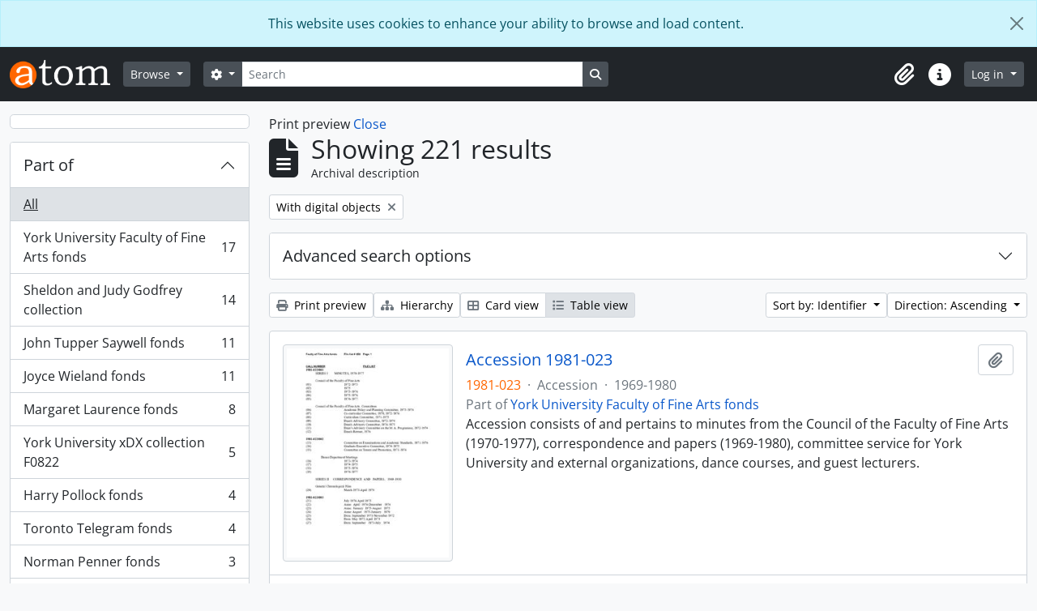

--- FILE ---
content_type: text/html; charset=utf-8
request_url: https://atom.library.yorku.ca/index.php/informationobject/browse?view=table&sortDir=asc&sort=identifier&sf_culture=en&places=&topLod=0&media=print&onlyMedia=1
body_size: 40064
content:
<!DOCTYPE html>
<html lang="en" dir="ltr">
  <head>
    <meta charset="utf-8">
    <meta name="viewport" content="width=device-width, initial-scale=1">
    <title>Information object browse - York University Libraries Clara Thomas Archives &amp; Special Collections</title>
        <link rel="shortcut icon" href="/favicon.ico">
    <script defer src="/dist/js/vendor.bundle.1697f26639ee588df9ee.js"></script><script defer src="/dist/js/arDominionB5Plugin.bundle.7522e096e2153c557e7c.js"></script><link href="/dist/css/arDominionB5Plugin.bundle.f93253c1b4f1a0e1d6f5.css" rel="stylesheet">
    
<!-- Matomo -->
<script>
  var _paq = window._paq = window._paq || [];
  /* tracker methods like "setCustomDimension" should be called before "trackPageView" */
  _paq.push(['trackPageView']);
  _paq.push(['enableLinkTracking']);
  (function() {
    var u="https://matomo.library.yorku.ca/";
    _paq.push(['setTrackerUrl', u+'matomo.php']);
    _paq.push(['setSiteId', '81']);
    var d=document, g=d.createElement('script'), s=d.getElementsByTagName('script')[0];
    g.async=true; g.src=u+'matomo.js'; s.parentNode.insertBefore(g,s);
  })();
</script>
<!-- End Matomo Code -->

  </head>
  <body class="d-flex flex-column min-vh-100 informationobject browse show-edit-tooltips">
        <div class="visually-hidden-focusable p-3 border-bottom">
  <a class="btn btn-sm btn-secondary" href="#main-column">
    Skip to main content  </a>
</div>
    
<div id="privacy-message" class="alert alert-info alert-dismissible rounded-0 text-center mb-0" role="alert">
  <p>This website uses cookies to enhance your ability to browse and load content.</p>  <button type="button" class="btn-close" data-bs-dismiss="alert" aria-label="Close"></button>
</div>



<header id="top-bar" class="navbar navbar-expand-lg navbar-dark bg-dark" role="navigation" aria-label="Main navigation">
  <div class="container-fluid">
          <a class="navbar-brand d-flex flex-wrap flex-lg-nowrap align-items-center py-0 me-0" href="/index.php/" title="Home" rel="home">
                  <img alt="AtoM logo" class="d-inline-block my-2 me-3" height="35" src="/plugins/arDominionB5Plugin/images/logo.png" />                      </a>
        <button class="navbar-toggler atom-btn-secondary my-2 me-1 px-1" type="button" data-bs-toggle="collapse" data-bs-target="#navbar-content" aria-controls="navbar-content" aria-expanded="false">
      <i 
        class="fas fa-2x fa-fw fa-bars" 
        data-bs-toggle="tooltip"
        data-bs-placement="bottom"
        title="Toggle navigation"
        aria-hidden="true">
      </i>
      <span class="visually-hidden">Toggle navigation</span>
    </button>
    <div class="collapse navbar-collapse flex-wrap justify-content-end me-1" id="navbar-content">
      <div class="d-flex flex-wrap flex-lg-nowrap flex-grow-1">
        <div class="dropdown my-2 me-3">
  <button class="btn btn-sm atom-btn-secondary dropdown-toggle" type="button" id="browse-menu" data-bs-toggle="dropdown" aria-expanded="false">
    Browse  </button>
  <ul class="dropdown-menu mt-2" aria-labelledby="browse-menu">
    <li>
      <h6 class="dropdown-header">
        Browse      </h6>
    </li>
                  <li id="node_browseInformationObjects">
          <a class="dropdown-item" href="/index.php/informationobject/browse" title="Archival descriptions">Archival descriptions</a>        </li>
                        <li id="node_browseActors">
          <a class="dropdown-item" href="/index.php/actor/browse" title="People and organizations">People and organizations</a>        </li>
                        <li id="node_browseSubjects">
          <a class="dropdown-item" href="/index.php/taxonomy/index/id/35" title="Subjects">Subjects</a>        </li>
                        <li id="node_browsePlaces">
          <a class="dropdown-item" href="/index.php/taxonomy/index/id/42" title="Places">Places</a>        </li>
                        <li id="node_browseDigitalObjects">
          <a class="dropdown-item" href="/index.php/informationobject/browse?view=card&amp;onlyMedia=1&amp;topLod=0" title="Digital objects">Digital objects</a>        </li>
            </ul>
</div>
        <form
  id="search-box"
  class="d-flex flex-grow-1 my-2"
  role="search"
  action="/index.php/informationobject/browse">
  <h2 class="visually-hidden">Search</h2>
  <input type="hidden" name="topLod" value="0">
  <input type="hidden" name="sort" value="relevance">
  <div class="input-group flex-nowrap">
    <button
      id="search-box-options"
      class="btn btn-sm atom-btn-secondary dropdown-toggle"
      type="button"
      data-bs-toggle="dropdown"
      data-bs-auto-close="outside"
      aria-expanded="false">
      <i class="fas fa-cog" aria-hidden="true"></i>
      <span class="visually-hidden">Search options</span>
    </button>
    <div class="dropdown-menu mt-2" aria-labelledby="search-box-options">
            <a class="dropdown-item" href="/index.php/informationobject/browse?showAdvanced=1&topLod=0">
        Advanced search      </a>
    </div>
    <input
      id="search-box-input"
      class="form-control form-control-sm dropdown-toggle"
      type="search"
      name="query"
      autocomplete="off"
      value=""
      placeholder="Search"
      data-url="/index.php/search/autocomplete"
      data-bs-toggle="dropdown"
      aria-label="Search"
      aria-expanded="false">
    <ul id="search-box-results" class="dropdown-menu mt-2" aria-labelledby="search-box-input"></ul>
    <button class="btn btn-sm atom-btn-secondary" type="submit">
      <i class="fas fa-search" aria-hidden="true"></i>
      <span class="visually-hidden">Search in browse page</span>
    </button>
  </div>
</form>
      </div>
      <div class="d-flex flex-nowrap flex-column flex-lg-row align-items-strech align-items-lg-center">
        <ul class="navbar-nav mx-lg-2">
                    <li class="nav-item dropdown d-flex flex-column">
  <a
    class="nav-link dropdown-toggle d-flex align-items-center p-0"
    href="#"
    id="clipboard-menu"
    role="button"
    data-bs-toggle="dropdown"
    aria-expanded="false"
    data-total-count-label="records added"
    data-alert-close="Close"
    data-load-alert-message="There was an error loading the clipboard content."
    data-export-alert-message="The clipboard is empty for this entity type."
    data-export-check-url="/index.php/clipboard/exportCheck"
    data-delete-alert-message="Note: clipboard items unclipped in this page will be removed from the clipboard when the page is refreshed. You can re-select them now, or reload the page to remove them completely. Using the sort or print preview buttons will also cause a page reload - so anything currently deselected will be lost!">
    <i
      class="fas fa-2x fa-fw fa-paperclip px-0 px-lg-2 py-2"
      data-bs-toggle="tooltip"
      data-bs-placement="bottom"
      data-bs-custom-class="d-none d-lg-block"
      title="Clipboard"
      aria-hidden="true">
    </i>
    <span class="d-lg-none mx-1" aria-hidden="true">
      Clipboard    </span>
    <span class="visually-hidden">
      Clipboard    </span>
  </a>
  <ul class="dropdown-menu dropdown-menu-end mb-2" aria-labelledby="clipboard-menu">
    <li>
      <h6 class="dropdown-header">
        Clipboard      </h6>
    </li>
    <li class="text-muted text-nowrap px-3 pb-2">
      <span
        id="counts-block"
        data-information-object-label="Archival description"
        data-actor-object-label="Authority record"
        data-repository-object-label="Archival institution">
      </span>
    </li>
                  <li id="node_clearClipboard">
          <a class="dropdown-item" href="/index.php/" title="Clear all selections">Clear all selections</a>        </li>
                        <li id="node_goToClipboard">
          <a class="dropdown-item" href="/index.php/clipboard/view" title="Go to clipboard">Go to clipboard</a>        </li>
                        <li id="node_loadClipboard">
          <a class="dropdown-item" href="/index.php/clipboard/load" title="Load clipboard">Load clipboard</a>        </li>
                        <li id="node_saveClipboard">
          <a class="dropdown-item" href="/index.php/clipboard/save" title="Save clipboard">Save clipboard</a>        </li>
            </ul>
</li>
                    <li class="nav-item dropdown d-flex flex-column">
  <a
    class="nav-link dropdown-toggle d-flex align-items-center p-0"
    href="#"
    id="quick-links-menu"
    role="button"
    data-bs-toggle="dropdown"
    aria-expanded="false">
    <i
      class="fas fa-2x fa-fw fa-info-circle px-0 px-lg-2 py-2"
      data-bs-toggle="tooltip"
      data-bs-placement="bottom"
      data-bs-custom-class="d-none d-lg-block"
      title="Quick links"
      aria-hidden="true">
    </i>
    <span class="d-lg-none mx-1" aria-hidden="true">
      Quick links    </span> 
    <span class="visually-hidden">
      Quick links    </span>
  </a>
  <ul class="dropdown-menu dropdown-menu-end mb-2" aria-labelledby="quick-links-menu">
    <li>
      <h6 class="dropdown-header">
        Quick links      </h6>
    </li>
                  <li id="node_home">
          <a class="dropdown-item" href="/index.php/" title="Home">Home</a>        </li>
                                                      <li id="node_privacy">
          <a class="dropdown-item" href="/index.php/privacy" title="Privacy Policy">Privacy Policy</a>        </li>
            </ul>
</li>
        </ul>
              <div class="dropdown my-2">
    <button class="btn btn-sm atom-btn-secondary dropdown-toggle" type="button" id="user-menu" data-bs-toggle="dropdown" data-bs-auto-close="outside" aria-expanded="false">
      Log in    </button>
    <div class="dropdown-menu dropdown-menu-lg-end mt-2" aria-labelledby="user-menu">
      <div>
        <h6 class="dropdown-header">
          Have an account?        </h6>
      </div>
      <form class="mx-3 my-2" action="/index.php/user/login" method="post">        <input type="hidden" name="_csrf_token" value="673f6bfc5d0c57ab36acac8a0cd354c9" id="csrf_token" /><input type="hidden" name="next" value="https://atom.library.yorku.ca/index.php/informationobject/browse?view=table&amp;sortDir=asc&amp;sort=identifier&amp;sf_culture=en&amp;places=&amp;topLod=0&amp;media=print&amp;onlyMedia=1" id="next" />        <div class="mb-3"><label class="form-label" for="email">Email<span aria-hidden="true" class="text-primary ms-1"><strong>*</strong></span><span class="visually-hidden">This field is required.</span></label><input type="text" name="email" class="form-control-sm form-control" id="email" /></div>        <div class="mb-3"><label class="form-label" for="password">Password<span aria-hidden="true" class="text-primary ms-1"><strong>*</strong></span><span class="visually-hidden">This field is required.</span></label><input type="password" name="password" class="form-control-sm form-control" autocomplete="off" id="password" /></div>        <button class="btn btn-sm atom-btn-secondary" type="submit">
          Log in        </button>
      </form>
    </div>
  </div>
      </div>
    </div>
  </div>
</header>

    
<div id="wrapper" class="container-xxl pt-3 flex-grow-1">
            <div class="row">
    <div id="sidebar" class="col-md-3">
      
    <h2 class="d-grid">
      <button
        class="btn btn-lg atom-btn-white collapsed text-wrap"
        type="button"
        data-bs-toggle="collapse"
        data-bs-target="#collapse-aggregations"
        aria-expanded="false"
        aria-controls="collapse-aggregations">
              </button>
    </h2>

    <div class="collapse" id="collapse-aggregations">

      
        
      

<div class="accordion mb-3">
  <div class="accordion-item aggregation">
    <h2 class="accordion-header" id="heading-collection">
      <button
        class="accordion-button collapsed"
        type="button"
        data-bs-toggle="collapse"
        data-bs-target="#collapse-collection"
        aria-expanded="false"
        aria-controls="collapse-collection">
        Part of      </button>
    </h2>
    <div
      id="collapse-collection"
      class="accordion-collapse collapse list-group list-group-flush"
      aria-labelledby="heading-collection">
      
              <a class="list-group-item list-group-item-action d-flex justify-content-between align-items-center active text-decoration-underline" href="/index.php/informationobject/browse?view=table&amp;sortDir=asc&amp;sort=identifier&amp;sf_culture=en&amp;places=&amp;topLod=0&amp;media=print&amp;onlyMedia=1" title="All">All</a>          
              
        <a class="list-group-item list-group-item-action d-flex justify-content-between align-items-center text-break" href="/index.php/informationobject/browse?collection=1131374&amp;view=table&amp;sortDir=asc&amp;sort=identifier&amp;sf_culture=en&amp;places=&amp;topLod=0&amp;media=print&amp;onlyMedia=1" title="York University Faculty of Fine Arts fonds, 17 results17">York University Faculty of Fine Arts fonds<span class="visually-hidden">, 17 results</span><span aria-hidden="true" class="ms-3 text-nowrap">17</span></a>              
        <a class="list-group-item list-group-item-action d-flex justify-content-between align-items-center text-break" href="/index.php/informationobject/browse?collection=274628&amp;view=table&amp;sortDir=asc&amp;sort=identifier&amp;sf_culture=en&amp;places=&amp;topLod=0&amp;media=print&amp;onlyMedia=1" title="Sheldon and Judy Godfrey collection, 14 results14">Sheldon and Judy Godfrey collection<span class="visually-hidden">, 14 results</span><span aria-hidden="true" class="ms-3 text-nowrap">14</span></a>              
        <a class="list-group-item list-group-item-action d-flex justify-content-between align-items-center text-break" href="/index.php/informationobject/browse?collection=5969&amp;view=table&amp;sortDir=asc&amp;sort=identifier&amp;sf_culture=en&amp;places=&amp;topLod=0&amp;media=print&amp;onlyMedia=1" title="John Tupper Saywell fonds, 11 results11">John Tupper Saywell fonds<span class="visually-hidden">, 11 results</span><span aria-hidden="true" class="ms-3 text-nowrap">11</span></a>              
        <a class="list-group-item list-group-item-action d-flex justify-content-between align-items-center text-break" href="/index.php/informationobject/browse?collection=1173252&amp;view=table&amp;sortDir=asc&amp;sort=identifier&amp;sf_culture=en&amp;places=&amp;topLod=0&amp;media=print&amp;onlyMedia=1" title="Joyce Wieland fonds, 11 results11">Joyce Wieland fonds<span class="visually-hidden">, 11 results</span><span aria-hidden="true" class="ms-3 text-nowrap">11</span></a>              
        <a class="list-group-item list-group-item-action d-flex justify-content-between align-items-center text-break" href="/index.php/informationobject/browse?collection=230571&amp;view=table&amp;sortDir=asc&amp;sort=identifier&amp;sf_culture=en&amp;places=&amp;topLod=0&amp;media=print&amp;onlyMedia=1" title="Margaret Laurence fonds, 8 results8">Margaret Laurence fonds<span class="visually-hidden">, 8 results</span><span aria-hidden="true" class="ms-3 text-nowrap">8</span></a>              
        <a class="list-group-item list-group-item-action d-flex justify-content-between align-items-center text-break" href="/index.php/informationobject/browse?collection=1716821&amp;view=table&amp;sortDir=asc&amp;sort=identifier&amp;sf_culture=en&amp;places=&amp;topLod=0&amp;media=print&amp;onlyMedia=1" title="York University xDX collection F0822, 5 results5">York University xDX collection F0822<span class="visually-hidden">, 5 results</span><span aria-hidden="true" class="ms-3 text-nowrap">5</span></a>              
        <a class="list-group-item list-group-item-action d-flex justify-content-between align-items-center text-break" href="/index.php/informationobject/browse?collection=248547&amp;view=table&amp;sortDir=asc&amp;sort=identifier&amp;sf_culture=en&amp;places=&amp;topLod=0&amp;media=print&amp;onlyMedia=1" title="Harry Pollock fonds, 4 results4">Harry Pollock fonds<span class="visually-hidden">, 4 results</span><span aria-hidden="true" class="ms-3 text-nowrap">4</span></a>              
        <a class="list-group-item list-group-item-action d-flex justify-content-between align-items-center text-break" href="/index.php/informationobject/browse?collection=1249318&amp;view=table&amp;sortDir=asc&amp;sort=identifier&amp;sf_culture=en&amp;places=&amp;topLod=0&amp;media=print&amp;onlyMedia=1" title="Toronto Telegram fonds, 4 results4">Toronto Telegram fonds<span class="visually-hidden">, 4 results</span><span aria-hidden="true" class="ms-3 text-nowrap">4</span></a>              
        <a class="list-group-item list-group-item-action d-flex justify-content-between align-items-center text-break" href="/index.php/informationobject/browse?collection=248538&amp;view=table&amp;sortDir=asc&amp;sort=identifier&amp;sf_culture=en&amp;places=&amp;topLod=0&amp;media=print&amp;onlyMedia=1" title="Norman Penner fonds, 3 results3">Norman Penner fonds<span class="visually-hidden">, 3 results</span><span aria-hidden="true" class="ms-3 text-nowrap">3</span></a>              
        <a class="list-group-item list-group-item-action d-flex justify-content-between align-items-center text-break" href="/index.php/informationobject/browse?collection=517447&amp;view=table&amp;sortDir=asc&amp;sort=identifier&amp;sf_culture=en&amp;places=&amp;topLod=0&amp;media=print&amp;onlyMedia=1" title="Clara Thomas Archives collection, 3 results3">Clara Thomas Archives collection<span class="visually-hidden">, 3 results</span><span aria-hidden="true" class="ms-3 text-nowrap">3</span></a>          </div>
  </div>
</div>

      
      

<div class="accordion mb-3">
  <div class="accordion-item aggregation">
    <h2 class="accordion-header" id="heading-creators">
      <button
        class="accordion-button collapsed"
        type="button"
        data-bs-toggle="collapse"
        data-bs-target="#collapse-creators"
        aria-expanded="false"
        aria-controls="collapse-creators">
        Archive creators      </button>
    </h2>
    <div
      id="collapse-creators"
      class="accordion-collapse collapse list-group list-group-flush"
      aria-labelledby="heading-creators">
      
              <a class="list-group-item list-group-item-action d-flex justify-content-between align-items-center active text-decoration-underline" href="/index.php/informationobject/browse?view=table&amp;sortDir=asc&amp;sort=identifier&amp;sf_culture=en&amp;places=&amp;topLod=0&amp;media=print&amp;onlyMedia=1" title="All">All</a>          
              
        <a class="list-group-item list-group-item-action d-flex justify-content-between align-items-center text-break" href="/index.php/informationobject/browse?creators=274614&amp;view=table&amp;sortDir=asc&amp;sort=identifier&amp;sf_culture=en&amp;places=&amp;topLod=0&amp;media=print&amp;onlyMedia=1" title="Toronto Telegram, 4 results4">Toronto Telegram<span class="visually-hidden">, 4 results</span><span aria-hidden="true" class="ms-3 text-nowrap">4</span></a>              
        <a class="list-group-item list-group-item-action d-flex justify-content-between align-items-center text-break" href="/index.php/informationobject/browse?creators=912091&amp;view=table&amp;sortDir=asc&amp;sort=identifier&amp;sf_culture=en&amp;places=&amp;topLod=0&amp;media=print&amp;onlyMedia=1" title="York University Archives and Special Collections, 3 results3">York University Archives and Special Collections<span class="visually-hidden">, 3 results</span><span aria-hidden="true" class="ms-3 text-nowrap">3</span></a>              
        <a class="list-group-item list-group-item-action d-flex justify-content-between align-items-center text-break" href="/index.php/informationobject/browse?creators=3024&amp;view=table&amp;sortDir=asc&amp;sort=identifier&amp;sf_culture=en&amp;places=&amp;topLod=0&amp;media=print&amp;onlyMedia=1" title="Osgoode Hall Law School, 1 results1">Osgoode Hall Law School<span class="visually-hidden">, 1 results</span><span aria-hidden="true" class="ms-3 text-nowrap">1</span></a>              
        <a class="list-group-item list-group-item-action d-flex justify-content-between align-items-center text-break" href="/index.php/informationobject/browse?creators=4836&amp;view=table&amp;sortDir=asc&amp;sort=identifier&amp;sf_culture=en&amp;places=&amp;topLod=0&amp;media=print&amp;onlyMedia=1" title="Cook, Ramsay, 1931-2016, 1 results1">Cook, Ramsay, 1931-2016<span class="visually-hidden">, 1 results</span><span aria-hidden="true" class="ms-3 text-nowrap">1</span></a>              
        <a class="list-group-item list-group-item-action d-flex justify-content-between align-items-center text-break" href="/index.php/informationobject/browse?creators=5996&amp;view=table&amp;sortDir=asc&amp;sort=identifier&amp;sf_culture=en&amp;places=&amp;topLod=0&amp;media=print&amp;onlyMedia=1" title="Zolf, Larry, 1934-2011, 1 results1">Zolf, Larry, 1934-2011<span class="visually-hidden">, 1 results</span><span aria-hidden="true" class="ms-3 text-nowrap">1</span></a>              
        <a class="list-group-item list-group-item-action d-flex justify-content-between align-items-center text-break" href="/index.php/informationobject/browse?creators=11282&amp;view=table&amp;sortDir=asc&amp;sort=identifier&amp;sf_culture=en&amp;places=&amp;topLod=0&amp;media=print&amp;onlyMedia=1" title="Mountain Fund (Hamilton, Ont.), 1 results1">Mountain Fund (Hamilton, Ont.)<span class="visually-hidden">, 1 results</span><span aria-hidden="true" class="ms-3 text-nowrap">1</span></a>              
        <a class="list-group-item list-group-item-action d-flex justify-content-between align-items-center text-break" href="/index.php/informationobject/browse?creators=11303&amp;view=table&amp;sortDir=asc&amp;sort=identifier&amp;sf_culture=en&amp;places=&amp;topLod=0&amp;media=print&amp;onlyMedia=1" title="Beare, Margaret E., 1 results1">Beare, Margaret E.<span class="visually-hidden">, 1 results</span><span aria-hidden="true" class="ms-3 text-nowrap">1</span></a>              
        <a class="list-group-item list-group-item-action d-flex justify-content-between align-items-center text-break" href="/index.php/informationobject/browse?creators=11306&amp;view=table&amp;sortDir=asc&amp;sort=identifier&amp;sf_culture=en&amp;places=&amp;topLod=0&amp;media=print&amp;onlyMedia=1" title="Wildeblood, Peter, 1 results1">Wildeblood, Peter<span class="visually-hidden">, 1 results</span><span aria-hidden="true" class="ms-3 text-nowrap">1</span></a>              
        <a class="list-group-item list-group-item-action d-flex justify-content-between align-items-center text-break" href="/index.php/informationobject/browse?creators=11318&amp;view=table&amp;sortDir=asc&amp;sort=identifier&amp;sf_culture=en&amp;places=&amp;topLod=0&amp;media=print&amp;onlyMedia=1" title="Woods, Sara, 1922-1985, 1 results1">Woods, Sara, 1922-1985<span class="visually-hidden">, 1 results</span><span aria-hidden="true" class="ms-3 text-nowrap">1</span></a>              
        <a class="list-group-item list-group-item-action d-flex justify-content-between align-items-center text-break" href="/index.php/informationobject/browse?creators=11320&amp;view=table&amp;sortDir=asc&amp;sort=identifier&amp;sf_culture=en&amp;places=&amp;topLod=0&amp;media=print&amp;onlyMedia=1" title="Toronto Dance Theatre, 1 results1">Toronto Dance Theatre<span class="visually-hidden">, 1 results</span><span aria-hidden="true" class="ms-3 text-nowrap">1</span></a>          </div>
  </div>
</div>

      

<div class="accordion mb-3">
  <div class="accordion-item aggregation">
    <h2 class="accordion-header" id="heading-names">
      <button
        class="accordion-button collapsed"
        type="button"
        data-bs-toggle="collapse"
        data-bs-target="#collapse-names"
        aria-expanded="false"
        aria-controls="collapse-names">
        People and organizations      </button>
    </h2>
    <div
      id="collapse-names"
      class="accordion-collapse collapse list-group list-group-flush"
      aria-labelledby="heading-names">
      
              <a class="list-group-item list-group-item-action d-flex justify-content-between align-items-center active text-decoration-underline" href="/index.php/informationobject/browse?view=table&amp;sortDir=asc&amp;sort=identifier&amp;sf_culture=en&amp;places=&amp;topLod=0&amp;media=print&amp;onlyMedia=1" title="All">All</a>          
              
        <a class="list-group-item list-group-item-action d-flex justify-content-between align-items-center text-break" href="/index.php/informationobject/browse?names=865014&amp;view=table&amp;sortDir=asc&amp;sort=identifier&amp;sf_culture=en&amp;places=&amp;topLod=0&amp;media=print&amp;onlyMedia=1" title="Atkinson College, 3 results3">Atkinson College<span class="visually-hidden">, 3 results</span><span aria-hidden="true" class="ms-3 text-nowrap">3</span></a>              
        <a class="list-group-item list-group-item-action d-flex justify-content-between align-items-center text-break" href="/index.php/informationobject/browse?names=274614&amp;view=table&amp;sortDir=asc&amp;sort=identifier&amp;sf_culture=en&amp;places=&amp;topLod=0&amp;media=print&amp;onlyMedia=1" title="Toronto Telegram, 2 results2">Toronto Telegram<span class="visually-hidden">, 2 results</span><span aria-hidden="true" class="ms-3 text-nowrap">2</span></a>              
        <a class="list-group-item list-group-item-action d-flex justify-content-between align-items-center text-break" href="/index.php/informationobject/browse?names=570995&amp;view=table&amp;sortDir=asc&amp;sort=identifier&amp;sf_culture=en&amp;places=&amp;topLod=0&amp;media=print&amp;onlyMedia=1" title="Canadian Broadcasting Corporation, 2 results2">Canadian Broadcasting Corporation<span class="visually-hidden">, 2 results</span><span aria-hidden="true" class="ms-3 text-nowrap">2</span></a>              
        <a class="list-group-item list-group-item-action d-flex justify-content-between align-items-center text-break" href="/index.php/informationobject/browse?names=870576&amp;view=table&amp;sortDir=asc&amp;sort=identifier&amp;sf_culture=en&amp;places=&amp;topLod=0&amp;media=print&amp;onlyMedia=1" title="Glendon College, 2 results2">Glendon College<span class="visually-hidden">, 2 results</span><span aria-hidden="true" class="ms-3 text-nowrap">2</span></a>              
        <a class="list-group-item list-group-item-action d-flex justify-content-between align-items-center text-break" href="/index.php/informationobject/browse?names=870781&amp;view=table&amp;sortDir=asc&amp;sort=identifier&amp;sf_culture=en&amp;places=&amp;topLod=0&amp;media=print&amp;onlyMedia=1" title="York University (Toronto, Ont.). Office of the President, 2 results2">York University (Toronto, Ont.). Office of the President<span class="visually-hidden">, 2 results</span><span aria-hidden="true" class="ms-3 text-nowrap">2</span></a>              
        <a class="list-group-item list-group-item-action d-flex justify-content-between align-items-center text-break" href="/index.php/informationobject/browse?names=3292&amp;view=table&amp;sortDir=asc&amp;sort=identifier&amp;sf_culture=en&amp;places=&amp;topLod=0&amp;media=print&amp;onlyMedia=1" title="Law Society of Upper Canada. Bar Admission Course, 1 results1">Law Society of Upper Canada. Bar Admission Course<span class="visually-hidden">, 1 results</span><span aria-hidden="true" class="ms-3 text-nowrap">1</span></a>              
        <a class="list-group-item list-group-item-action d-flex justify-content-between align-items-center text-break" href="/index.php/informationobject/browse?names=11304&amp;view=table&amp;sortDir=asc&amp;sort=identifier&amp;sf_culture=en&amp;places=&amp;topLod=0&amp;media=print&amp;onlyMedia=1" title="Commission of Inquiry into Certain Events at the Prison for Women in Kingston (Canada)., 1 results1">Commission of Inquiry into Certain Events at the Prison for Women in Kingston (Canada).<span class="visually-hidden">, 1 results</span><span aria-hidden="true" class="ms-3 text-nowrap">1</span></a>              
        <a class="list-group-item list-group-item-action d-flex justify-content-between align-items-center text-break" href="/index.php/informationobject/browse?names=149798&amp;view=table&amp;sortDir=asc&amp;sort=identifier&amp;sf_culture=en&amp;places=&amp;topLod=0&amp;media=print&amp;onlyMedia=1" title="Tessera, 1 results1">Tessera<span class="visually-hidden">, 1 results</span><span aria-hidden="true" class="ms-3 text-nowrap">1</span></a>              
        <a class="list-group-item list-group-item-action d-flex justify-content-between align-items-center text-break" href="/index.php/informationobject/browse?names=414065&amp;view=table&amp;sortDir=asc&amp;sort=identifier&amp;sf_culture=en&amp;places=&amp;topLod=0&amp;media=print&amp;onlyMedia=1" title="Stong (family), 1 results1">Stong (family)<span class="visually-hidden">, 1 results</span><span aria-hidden="true" class="ms-3 text-nowrap">1</span></a>              
        <a class="list-group-item list-group-item-action d-flex justify-content-between align-items-center text-break" href="/index.php/informationobject/browse?names=478190&amp;view=table&amp;sortDir=asc&amp;sort=identifier&amp;sf_culture=en&amp;places=&amp;topLod=0&amp;media=print&amp;onlyMedia=1" title="Labatt's Brewing Company, 1 results1">Labatt's Brewing Company<span class="visually-hidden">, 1 results</span><span aria-hidden="true" class="ms-3 text-nowrap">1</span></a>          </div>
  </div>
</div>

      

<div class="accordion mb-3">
  <div class="accordion-item aggregation">
    <h2 class="accordion-header" id="heading-places">
      <button
        class="accordion-button"
        type="button"
        data-bs-toggle="collapse"
        data-bs-target="#collapse-places"
        aria-expanded="true"
        aria-controls="collapse-places">
        Place      </button>
    </h2>
    <div
      id="collapse-places"
      class="accordion-collapse collapse show list-group list-group-flush"
      aria-labelledby="heading-places">
      
              <a class="list-group-item list-group-item-action d-flex justify-content-between align-items-center active text-decoration-underline" href="/index.php/informationobject/browse?view=table&amp;sortDir=asc&amp;sort=identifier&amp;sf_culture=en&amp;topLod=0&amp;media=print&amp;onlyMedia=1" title="All">All</a>          
              
        <a class="list-group-item list-group-item-action d-flex justify-content-between align-items-center text-break" href="/index.php/informationobject/browse?places=510388&amp;view=table&amp;sortDir=asc&amp;sort=identifier&amp;sf_culture=en&amp;topLod=0&amp;media=print&amp;onlyMedia=1" title="Canada, 9 results9">Canada<span class="visually-hidden">, 9 results</span><span aria-hidden="true" class="ms-3 text-nowrap">9</span></a>              
        <a class="list-group-item list-group-item-action d-flex justify-content-between align-items-center text-break" href="/index.php/informationobject/browse?places=556000&amp;view=table&amp;sortDir=asc&amp;sort=identifier&amp;sf_culture=en&amp;topLod=0&amp;media=print&amp;onlyMedia=1" title="Ontario, 9 results9">Ontario<span class="visually-hidden">, 9 results</span><span aria-hidden="true" class="ms-3 text-nowrap">9</span></a>              
        <a class="list-group-item list-group-item-action d-flex justify-content-between align-items-center text-break" href="/index.php/informationobject/browse?places=3593&amp;view=table&amp;sortDir=asc&amp;sort=identifier&amp;sf_culture=en&amp;topLod=0&amp;media=print&amp;onlyMedia=1" title="Toronto, 6 results6">Toronto<span class="visually-hidden">, 6 results</span><span aria-hidden="true" class="ms-3 text-nowrap">6</span></a>              
        <a class="list-group-item list-group-item-action d-flex justify-content-between align-items-center text-break" href="/index.php/informationobject/browse?places=517465&amp;view=table&amp;sortDir=asc&amp;sort=identifier&amp;sf_culture=en&amp;topLod=0&amp;media=print&amp;onlyMedia=1" title="Hamilton, 2 results2">Hamilton<span class="visually-hidden">, 2 results</span><span aria-hidden="true" class="ms-3 text-nowrap">2</span></a>              
        <a class="list-group-item list-group-item-action d-flex justify-content-between align-items-center text-break" href="/index.php/informationobject/browse?places=957782&amp;view=table&amp;sortDir=asc&amp;sort=identifier&amp;sf_culture=en&amp;topLod=0&amp;media=print&amp;onlyMedia=1" title="Asia, 2 results2">Asia<span class="visually-hidden">, 2 results</span><span aria-hidden="true" class="ms-3 text-nowrap">2</span></a>              
        <a class="list-group-item list-group-item-action d-flex justify-content-between align-items-center text-break" href="/index.php/informationobject/browse?places=517466&amp;view=table&amp;sortDir=asc&amp;sort=identifier&amp;sf_culture=en&amp;topLod=0&amp;media=print&amp;onlyMedia=1" title="Rochester (N.Y.), 1 results1">Rochester (N.Y.)<span class="visually-hidden">, 1 results</span><span aria-hidden="true" class="ms-3 text-nowrap">1</span></a>              
        <a class="list-group-item list-group-item-action d-flex justify-content-between align-items-center text-break" href="/index.php/informationobject/browse?places=541007&amp;view=table&amp;sortDir=asc&amp;sort=identifier&amp;sf_culture=en&amp;topLod=0&amp;media=print&amp;onlyMedia=1" title="London, 1 results1">London<span class="visually-hidden">, 1 results</span><span aria-hidden="true" class="ms-3 text-nowrap">1</span></a>              
        <a class="list-group-item list-group-item-action d-flex justify-content-between align-items-center text-break" href="/index.php/informationobject/browse?places=957430&amp;view=table&amp;sortDir=asc&amp;sort=identifier&amp;sf_culture=en&amp;topLod=0&amp;media=print&amp;onlyMedia=1" title="Vietnam, 1 results1">Vietnam<span class="visually-hidden">, 1 results</span><span aria-hidden="true" class="ms-3 text-nowrap">1</span></a>              
        <a class="list-group-item list-group-item-action d-flex justify-content-between align-items-center text-break" href="/index.php/informationobject/browse?places=1258456&amp;view=table&amp;sortDir=asc&amp;sort=identifier&amp;sf_culture=en&amp;topLod=0&amp;media=print&amp;onlyMedia=1" title="Igloolik, 1 results1">Igloolik<span class="visually-hidden">, 1 results</span><span aria-hidden="true" class="ms-3 text-nowrap">1</span></a>              
        <a class="list-group-item list-group-item-action d-flex justify-content-between align-items-center text-break" href="/index.php/informationobject/browse?places=1383618&amp;view=table&amp;sortDir=asc&amp;sort=identifier&amp;sf_culture=en&amp;topLod=0&amp;media=print&amp;onlyMedia=1" title="Toronto (Ont.), 1 results1">Toronto (Ont.)<span class="visually-hidden">, 1 results</span><span aria-hidden="true" class="ms-3 text-nowrap">1</span></a>          </div>
  </div>
</div>

      

<div class="accordion mb-3">
  <div class="accordion-item aggregation">
    <h2 class="accordion-header" id="heading-subjects">
      <button
        class="accordion-button collapsed"
        type="button"
        data-bs-toggle="collapse"
        data-bs-target="#collapse-subjects"
        aria-expanded="false"
        aria-controls="collapse-subjects">
        Subject      </button>
    </h2>
    <div
      id="collapse-subjects"
      class="accordion-collapse collapse list-group list-group-flush"
      aria-labelledby="heading-subjects">
      
              <a class="list-group-item list-group-item-action d-flex justify-content-between align-items-center active text-decoration-underline" href="/index.php/informationobject/browse?view=table&amp;sortDir=asc&amp;sort=identifier&amp;sf_culture=en&amp;places=&amp;topLod=0&amp;media=print&amp;onlyMedia=1" title="All">All</a>          
              
        <a class="list-group-item list-group-item-action d-flex justify-content-between align-items-center text-break" href="/index.php/informationobject/browse?subjects=928005&amp;view=table&amp;sortDir=asc&amp;sort=identifier&amp;sf_culture=en&amp;places=&amp;topLod=0&amp;media=print&amp;onlyMedia=1" title="York University, 27 results27">York University<span class="visually-hidden">, 27 results</span><span aria-hidden="true" class="ms-3 text-nowrap">27</span></a>              
        <a class="list-group-item list-group-item-action d-flex justify-content-between align-items-center text-break" href="/index.php/informationobject/browse?subjects=956930&amp;view=table&amp;sortDir=asc&amp;sort=identifier&amp;sf_culture=en&amp;places=&amp;topLod=0&amp;media=print&amp;onlyMedia=1" title="York University professors, lecturers, and educators, 20 results20">York University professors, lecturers, and educators<span class="visually-hidden">, 20 results</span><span aria-hidden="true" class="ms-3 text-nowrap">20</span></a>              
        <a class="list-group-item list-group-item-action d-flex justify-content-between align-items-center text-break" href="/index.php/informationobject/browse?subjects=2264&amp;view=table&amp;sortDir=asc&amp;sort=identifier&amp;sf_culture=en&amp;places=&amp;topLod=0&amp;media=print&amp;onlyMedia=1" title="Arts and culture, 16 results16">Arts and culture<span class="visually-hidden">, 16 results</span><span aria-hidden="true" class="ms-3 text-nowrap">16</span></a>              
        <a class="list-group-item list-group-item-action d-flex justify-content-between align-items-center text-break" href="/index.php/informationobject/browse?subjects=510445&amp;view=table&amp;sortDir=asc&amp;sort=identifier&amp;sf_culture=en&amp;places=&amp;topLod=0&amp;media=print&amp;onlyMedia=1" title="Performing arts, 11 results11">Performing arts<span class="visually-hidden">, 11 results</span><span aria-hidden="true" class="ms-3 text-nowrap">11</span></a>              
        <a class="list-group-item list-group-item-action d-flex justify-content-between align-items-center text-break" href="/index.php/informationobject/browse?subjects=500258&amp;view=table&amp;sortDir=asc&amp;sort=identifier&amp;sf_culture=en&amp;places=&amp;topLod=0&amp;media=print&amp;onlyMedia=1" title="Dance, 9 results9">Dance<span class="visually-hidden">, 9 results</span><span aria-hidden="true" class="ms-3 text-nowrap">9</span></a>              
        <a class="list-group-item list-group-item-action d-flex justify-content-between align-items-center text-break" href="/index.php/informationobject/browse?subjects=956896&amp;view=table&amp;sortDir=asc&amp;sort=identifier&amp;sf_culture=en&amp;places=&amp;topLod=0&amp;media=print&amp;onlyMedia=1" title="York University history, 7 results7">York University history<span class="visually-hidden">, 7 results</span><span aria-hidden="true" class="ms-3 text-nowrap">7</span></a>              
        <a class="list-group-item list-group-item-action d-flex justify-content-between align-items-center text-break" href="/index.php/informationobject/browse?subjects=510346&amp;view=table&amp;sortDir=asc&amp;sort=identifier&amp;sf_culture=en&amp;places=&amp;topLod=0&amp;media=print&amp;onlyMedia=1" title="War, 5 results5">War<span class="visually-hidden">, 5 results</span><span aria-hidden="true" class="ms-3 text-nowrap">5</span></a>              
        <a class="list-group-item list-group-item-action d-flex justify-content-between align-items-center text-break" href="/index.php/informationobject/browse?subjects=551686&amp;view=table&amp;sortDir=asc&amp;sort=identifier&amp;sf_culture=en&amp;places=&amp;topLod=0&amp;media=print&amp;onlyMedia=1" title="Literature, 4 results4">Literature<span class="visually-hidden">, 4 results</span><span aria-hidden="true" class="ms-3 text-nowrap">4</span></a>              
        <a class="list-group-item list-group-item-action d-flex justify-content-between align-items-center text-break" href="/index.php/informationobject/browse?subjects=498538&amp;view=table&amp;sortDir=asc&amp;sort=identifier&amp;sf_culture=en&amp;places=&amp;topLod=0&amp;media=print&amp;onlyMedia=1" title="Documentary photography, 3 results3">Documentary photography<span class="visually-hidden">, 3 results</span><span aria-hidden="true" class="ms-3 text-nowrap">3</span></a>              
        <a class="list-group-item list-group-item-action d-flex justify-content-between align-items-center text-break" href="/index.php/informationobject/browse?subjects=956589&amp;view=table&amp;sortDir=asc&amp;sort=identifier&amp;sf_culture=en&amp;places=&amp;topLod=0&amp;media=print&amp;onlyMedia=1" title="Radio and television, 3 results3">Radio and television<span class="visually-hidden">, 3 results</span><span aria-hidden="true" class="ms-3 text-nowrap">3</span></a>          </div>
  </div>
</div>

        
      

<div class="accordion mb-3">
  <div class="accordion-item aggregation">
    <h2 class="accordion-header" id="heading-levels">
      <button
        class="accordion-button collapsed"
        type="button"
        data-bs-toggle="collapse"
        data-bs-target="#collapse-levels"
        aria-expanded="false"
        aria-controls="collapse-levels">
        Level of description      </button>
    </h2>
    <div
      id="collapse-levels"
      class="accordion-collapse collapse list-group list-group-flush"
      aria-labelledby="heading-levels">
      
              <a class="list-group-item list-group-item-action d-flex justify-content-between align-items-center active text-decoration-underline" href="/index.php/informationobject/browse?view=table&amp;sortDir=asc&amp;sort=identifier&amp;sf_culture=en&amp;places=&amp;topLod=0&amp;media=print&amp;onlyMedia=1" title="All">All</a>          
              
        <a class="list-group-item list-group-item-action d-flex justify-content-between align-items-center text-break" href="/index.php/informationobject/browse?levels=1421850&amp;view=table&amp;sortDir=asc&amp;sort=identifier&amp;sf_culture=en&amp;places=&amp;topLod=0&amp;media=print&amp;onlyMedia=1" title="Fonds, 101 results101">Fonds<span class="visually-hidden">, 101 results</span><span aria-hidden="true" class="ms-3 text-nowrap">101</span></a>              
        <a class="list-group-item list-group-item-action d-flex justify-content-between align-items-center text-break" href="/index.php/informationobject/browse?levels=333&amp;view=table&amp;sortDir=asc&amp;sort=identifier&amp;sf_culture=en&amp;places=&amp;topLod=0&amp;media=print&amp;onlyMedia=1" title="Accession, 52 results52">Accession<span class="visually-hidden">, 52 results</span><span aria-hidden="true" class="ms-3 text-nowrap">52</span></a>              
        <a class="list-group-item list-group-item-action d-flex justify-content-between align-items-center text-break" href="/index.php/informationobject/browse?levels=1421852&amp;view=table&amp;sortDir=asc&amp;sort=identifier&amp;sf_culture=en&amp;places=&amp;topLod=0&amp;media=print&amp;onlyMedia=1" title="Series, 26 results26">Series<span class="visually-hidden">, 26 results</span><span aria-hidden="true" class="ms-3 text-nowrap">26</span></a>              
        <a class="list-group-item list-group-item-action d-flex justify-content-between align-items-center text-break" href="/index.php/informationobject/browse?levels=199&amp;view=table&amp;sortDir=asc&amp;sort=identifier&amp;sf_culture=en&amp;places=&amp;topLod=0&amp;media=print&amp;onlyMedia=1" title="File, 21 results21">File<span class="visually-hidden">, 21 results</span><span aria-hidden="true" class="ms-3 text-nowrap">21</span></a>              
        <a class="list-group-item list-group-item-action d-flex justify-content-between align-items-center text-break" href="/index.php/informationobject/browse?levels=1421851&amp;view=table&amp;sortDir=asc&amp;sort=identifier&amp;sf_culture=en&amp;places=&amp;topLod=0&amp;media=print&amp;onlyMedia=1" title="Collection, 9 results9">Collection<span class="visually-hidden">, 9 results</span><span aria-hidden="true" class="ms-3 text-nowrap">9</span></a>              
        <a class="list-group-item list-group-item-action d-flex justify-content-between align-items-center text-break" href="/index.php/informationobject/browse?levels=200&amp;view=table&amp;sortDir=asc&amp;sort=identifier&amp;sf_culture=en&amp;places=&amp;topLod=0&amp;media=print&amp;onlyMedia=1" title="Item, 7 results7">Item<span class="visually-hidden">, 7 results</span><span aria-hidden="true" class="ms-3 text-nowrap">7</span></a>          </div>
  </div>
</div>

      

<div class="accordion mb-3">
  <div class="accordion-item aggregation">
    <h2 class="accordion-header" id="heading-mediatypes">
      <button
        class="accordion-button collapsed"
        type="button"
        data-bs-toggle="collapse"
        data-bs-target="#collapse-mediatypes"
        aria-expanded="false"
        aria-controls="collapse-mediatypes">
        Media type      </button>
    </h2>
    <div
      id="collapse-mediatypes"
      class="accordion-collapse collapse list-group list-group-flush"
      aria-labelledby="heading-mediatypes">
      
              <a class="list-group-item list-group-item-action d-flex justify-content-between align-items-center active text-decoration-underline" href="/index.php/informationobject/browse?view=table&amp;sortDir=asc&amp;sort=identifier&amp;sf_culture=en&amp;places=&amp;topLod=0&amp;media=print&amp;onlyMedia=1" title="All">All</a>          
              
        <a class="list-group-item list-group-item-action d-flex justify-content-between align-items-center text-break" href="/index.php/informationobject/browse?mediatypes=137&amp;view=table&amp;sortDir=asc&amp;sort=identifier&amp;sf_culture=en&amp;places=&amp;topLod=0&amp;media=print&amp;onlyMedia=1" title="Text, 216 results216">Text<span class="visually-hidden">, 216 results</span><span aria-hidden="true" class="ms-3 text-nowrap">216</span></a>              
        <a class="list-group-item list-group-item-action d-flex justify-content-between align-items-center text-break" href="/index.php/informationobject/browse?mediatypes=136&amp;view=table&amp;sortDir=asc&amp;sort=identifier&amp;sf_culture=en&amp;places=&amp;topLod=0&amp;media=print&amp;onlyMedia=1" title="Image, 5 results5">Image<span class="visually-hidden">, 5 results</span><span aria-hidden="true" class="ms-3 text-nowrap">5</span></a>          </div>
  </div>
</div>

    </div>

      </div>
    <div id="main-column" role="main" class="col-md-9">
          <div id="preview-message">
    Print preview    <a href="/index.php/informationobject/browse?view=table&amp;sortDir=asc&amp;sort=identifier&amp;sf_culture=en&amp;places=&amp;topLod=0&amp;onlyMedia=1" title="Close">Close</a>  </div>

  <div class="multiline-header d-flex align-items-center mb-3">
    <i class="fas fa-3x fa-file-alt me-3" aria-hidden="true"></i>
    <div class="d-flex flex-column">
      <h1 class="mb-0" aria-describedby="heading-label">
                  Showing 221 results              </h1>
      <span class="small" id="heading-label">
        Archival description      </span>
    </div>
  </div>
        <div class="d-flex flex-wrap gap-2">
    
                          <a 
  href="/index.php/informationobject/browse?view=table&sortDir=asc&sort=identifier&sf_culture=en&places=&topLod=0&media=print"
  class="btn btn-sm atom-btn-white align-self-start mw-100 filter-tag d-flex">
  <span class="visually-hidden">
    Remove filter:  </span>
  <span class="text-truncate d-inline-block">
    With digital objects  </span>
  <i aria-hidden="true" class="fas fa-times ms-2 align-self-center"></i>
</a>
          </div>

      
  <div class="accordion mb-3 adv-search" role="search">
  <div class="accordion-item">
    <h2 class="accordion-header" id="heading-adv-search">
      <button class="accordion-button collapsed" type="button" data-bs-toggle="collapse" data-bs-target="#collapse-adv-search" aria-expanded="false" aria-controls="collapse-adv-search" data-cy="advanced-search-toggle">
        Advanced search options      </button>
    </h2>
    <div id="collapse-adv-search" class="accordion-collapse collapse" aria-labelledby="heading-adv-search">
      <div class="accordion-body">
        <form name="advanced-search-form" method="get" action="/index.php/informationobject/browse">
                      <input type="hidden" name="view" value="table"/>
                      <input type="hidden" name="sort" value="identifier"/>
                      <input type="hidden" name="places" value=""/>
                      <input type="hidden" name="media" value="print"/>
          
          <h5>Find results with:</h5>

          <div class="criteria mb-4">

            
              
            
            
            <div class="criterion row align-items-center">

              <div class="col-xl-auto mb-3 adv-search-boolean">
                <select class="form-select" name="so0">
                  <option value="and">and</option>
                  <option value="or">or</option>
                  <option value="not">not</option>
                </select>
              </div>

              <div class="col-xl-auto flex-grow-1 mb-3">
                <input class="form-control" type="text" aria-label="Search" placeholder="Search" name="sq0">
              </div>

              <div class="col-xl-auto mb-3 text-center">
                <span class="form-text">in</span>
              </div>

              <div class="col-xl-auto mb-3">
                <select class="form-select" name="sf0">
                                      <option value="">
                      Any field                    </option>
                                      <option value="title">
                      Title                    </option>
                                      <option value="archivalHistory">
                      Archival history                    </option>
                                      <option value="scopeAndContent">
                      Scope and content                    </option>
                                      <option value="extentAndMedium">
                      Extent and medium                    </option>
                                      <option value="subject">
                      Subject access points                    </option>
                                      <option value="name">
                      Name access points                    </option>
                                      <option value="place">
                      Place access points                    </option>
                                      <option value="genre">
                      Genre access points                    </option>
                                      <option value="identifier">
                      Identifier                    </option>
                                      <option value="referenceCode">
                      Reference code                    </option>
                                      <option value="digitalObjectTranscript">
                      Digital object text                    </option>
                                      <option value="creator">
                      Creator                    </option>
                                      <option value="findingAidTranscript">
                      Finding aid text                    </option>
                                      <option value="allExceptFindingAidTranscript">
                      Any field except finding aid text                    </option>
                                  </select>
              </div>

              <div class="col-xl-auto mb-3">
                <a href="#" class="d-none d-xl-block delete-criterion" aria-label="Delete criterion">
                  <i aria-hidden="true" class="fas fa-times text-muted"></i>
                </a>
                <a href="#" class="d-xl-none delete-criterion btn btn-outline-danger w-100 mb-3">
                  Delete criterion                </a>
              </div>

            </div>

            <div class="add-new-criteria mb-3">
              <a id="add-criterion-dropdown-menu" class="btn atom-btn-white dropdown-toggle" href="#" role="button" data-bs-toggle="dropdown" aria-expanded="false">Add new criteria</a>
              <ul class="dropdown-menu mt-2" aria-labelledby="add-criterion-dropdown-menu">
                <li><a class="dropdown-item" href="#" id="add-criterion-and">And</a></li>
                <li><a class="dropdown-item" href="#" id="add-criterion-or">Or</a></li>
                <li><a class="dropdown-item" href="#" id="add-criterion-not">Not</a></li>
              </ul>
            </div>

          </div>

          <h5>Limit results to:</h5>

          <div class="criteria mb-4">

            
            <div class="mb-3"><label class="form-label" for="collection">Top-level description</label><select name="collection" class="form-autocomplete form-control" id="collection">

</select><input class="list" type="hidden" value="/index.php/informationobject/autocomplete?parent=1&filterDrafts=1"></div>
          </div>

          <h5>Filter results by:</h5>

          <div class="criteria mb-4">

            <div class="row">

              
              <div class="col-md-4">
                <div class="mb-3"><label class="form-label" for="levels">Level of description</label><select name="levels" class="form-select" id="levels">
<option value="" selected="selected"></option>
<option value="333">Accession</option>
<option value="1421851">Collection</option>
<option value="199">File</option>
<option value="1421850">Fonds</option>
<option value="200">Item</option>
<option value="1421852">Series</option>
</select></div>              </div>
              

              <div class="col-md-4">
                <div class="mb-3"><label class="form-label" for="onlyMedia">Digital object available</label><select name="onlyMedia" class="form-select" id="onlyMedia">
<option value=""></option>
<option value="1" selected="selected">Yes</option>
<option value="0">No</option>
</select></div>              </div>

                              <div class="col-md-4">
                  <div class="mb-3"><label class="form-label" for="findingAidStatus">Finding aid</label><select name="findingAidStatus" class="form-select" id="findingAidStatus">
<option value="" selected="selected"></option>
<option value="yes">Yes</option>
<option value="no">No</option>
<option value="generated">Generated</option>
<option value="uploaded">Uploaded</option>
</select></div>                </div>
              
            </div>

            <div class="row">

              
                              <div class="col-md-6">
                  <div class="mb-3"><label class="form-label" for="materialType">General material designation</label><select name="materialType" class="form-select" id="materialType">
<option value="" selected="selected"></option>
<option value="234">Architectural drawing</option>
<option value="235">Cartographic material</option>
<option value="236">Graphic material</option>
<option value="1715602">Moving image</option>
<option value="237">Moving images</option>
<option value="239">Object</option>
<option value="240">Philatelic record</option>
<option value="241">Sound recording</option>
<option value="1699429">Sound recordings</option>
<option value="242">Technical drawing</option>
<option value="1699428">Textual material</option>
<option value="243">Textual record</option>
<option value="1259354">Textual record</option>
<option value="1711708">Textual records</option>
</select></div>                </div>
              
              <fieldset class="col-12">
                <legend class="visually-hidden">Top-level description filter</legend>
                <div class="d-grid d-sm-block">
                  <div class="form-check d-inline-block me-2">
                    <input class="form-check-input" type="radio" name="topLod" id="adv-search-top-lod-1" value="1" >
                    <label class="form-check-label" for="adv-search-top-lod-1">Top-level descriptions</label>
                  </div>
                  <div class="form-check d-inline-block">
                    <input class="form-check-input" type="radio" name="topLod" id="adv-search-top-lod-0" value="0" checked>
                    <label class="form-check-label" for="adv-search-top-lod-0">All descriptions</label>
                  </div>
                </div>
              </fieldset>

            </div>

          </div>

          <h5>Filter by date range:</h5>

          <div class="criteria row mb-2">

            <div class="col-md-4 start-date">
              <div class="mb-3"><label class="form-label" for="startDate">Start</label><input placeholder="YYYY-MM-DD" type="date" name="startDate" class="form-control" id="startDate" /></div>            </div>

            <div class="col-md-4 end-date">
              <div class="mb-3"><label class="form-label" for="endDate">End</label><input placeholder="YYYY-MM-DD" type="date" name="endDate" class="form-control" id="endDate" /></div>            </div>

            <fieldset class="col-md-4 date-type">
              <legend class="fs-6">
                <span>Results</span>
                <button
                  type="button"
                  class="btn btn-link mb-1"
                  data-bs-toggle="tooltip"
                  data-bs-placement="auto"
                  title='Use these options to specify how the date range returns results. "Exact" means that the start and end dates of descriptions returned must fall entirely within the date range entered. "Overlapping" means that any description whose start or end dates touch or overlap the target date range will be returned.'>
                  <i aria-hidden="true" class="fas fa-question-circle text-muted"></i>
                </button>
              </legend>
              <div class="d-grid d-sm-block">
                <div class="form-check d-inline-block me-2">
                  <input class="form-check-input" type="radio" name="rangeType" id="adv-search-date-range-inclusive" value="inclusive" checked>
                  <label class="form-check-label" for="adv-search-date-range-inclusive">Overlapping</label>
                </div>
                <div class="form-check d-inline-block">
                  <input class="form-check-input" type="radio" name="rangeType" id="adv-search-date-range-exact" value="exact" >
                  <label class="form-check-label" for="adv-search-date-range-exact">Exact</label>
                </div>
              </div>
            </fieldset>

          </div>

          <ul class="actions mb-1 nav gap-2 justify-content-center">
            <li><input type="button" class="btn atom-btn-outline-light reset" value="Reset"></li>
            <li><input type="submit" class="btn atom-btn-outline-light" value="Search"></li>
          </ul>

        </form>
      </div>
    </div>
  </div>
</div>

  
    <div class="d-flex flex-wrap gap-2 mb-3">
      <a
  class="btn btn-sm atom-btn-white"
  href="/index.php/informationobject/browse?view=table&sortDir=asc&sort=identifier&sf_culture=en&places=&topLod=0&media=print&onlyMedia=1">
  <i class="fas fa-print me-1" aria-hidden="true"></i>
  Print preview</a>

              <a
          class="btn btn-sm atom-btn-white"
          href="/index.php/browse/hierarchy">
          <i class="fas fa-sitemap me-1" aria-hidden="true"></i>
          Hierarchy        </a>
      
      
      <div class="btn-group btn-group-sm" role="group" aria-label="View options">
  <a
    class="btn atom-btn-white text-wrap"
        href="/index.php/informationobject/browse?view=card&sortDir=asc&sort=identifier&sf_culture=en&places=&topLod=0&media=print&onlyMedia=1">
    <i class="fas fa-th-large me-1" aria-hidden="true"></i>
    Card view  </a>
  <a
    class="btn atom-btn-white text-wrap active"
    aria-current="page"    href="/index.php/informationobject/browse?view=table&sortDir=asc&sort=identifier&sf_culture=en&places=&topLod=0&media=print&onlyMedia=1">
    <i class="fas fa-list me-1" aria-hidden="true"></i>
    Table view  </a>
</div>

      <div class="d-flex flex-wrap gap-2 ms-auto">
        
<div class="dropdown d-inline-block">
  <button class="btn btn-sm atom-btn-white dropdown-toggle text-wrap" type="button" id="sort-button" data-bs-toggle="dropdown" aria-expanded="false">
    Sort by: Identifier  </button>
  <ul class="dropdown-menu dropdown-menu-end mt-2" aria-labelledby="sort-button">
          <li>
        <a
          href="/index.php/informationobject/browse?sort=lastUpdated&view=table&sortDir=asc&sf_culture=en&places=&topLod=0&media=print&onlyMedia=1"
          class="dropdown-item">
          Date modified        </a>
      </li>
          <li>
        <a
          href="/index.php/informationobject/browse?sort=alphabetic&view=table&sortDir=asc&sf_culture=en&places=&topLod=0&media=print&onlyMedia=1"
          class="dropdown-item">
          Title        </a>
      </li>
          <li>
        <a
          href="/index.php/informationobject/browse?sort=relevance&view=table&sortDir=asc&sf_culture=en&places=&topLod=0&media=print&onlyMedia=1"
          class="dropdown-item">
          Relevance        </a>
      </li>
          <li>
        <a
          href="/index.php/informationobject/browse?sort=identifier&view=table&sortDir=asc&sf_culture=en&places=&topLod=0&media=print&onlyMedia=1"
          class="dropdown-item active">
          Identifier        </a>
      </li>
          <li>
        <a
          href="/index.php/informationobject/browse?sort=referenceCode&view=table&sortDir=asc&sf_culture=en&places=&topLod=0&media=print&onlyMedia=1"
          class="dropdown-item">
          Reference code        </a>
      </li>
          <li>
        <a
          href="/index.php/informationobject/browse?sort=startDate&view=table&sortDir=asc&sf_culture=en&places=&topLod=0&media=print&onlyMedia=1"
          class="dropdown-item">
          Start date        </a>
      </li>
          <li>
        <a
          href="/index.php/informationobject/browse?sort=endDate&view=table&sortDir=asc&sf_culture=en&places=&topLod=0&media=print&onlyMedia=1"
          class="dropdown-item">
          End date        </a>
      </li>
      </ul>
</div>


<div class="dropdown d-inline-block">
  <button class="btn btn-sm atom-btn-white dropdown-toggle text-wrap" type="button" id="sortDir-button" data-bs-toggle="dropdown" aria-expanded="false">
    Direction: Ascending  </button>
  <ul class="dropdown-menu dropdown-menu-end mt-2" aria-labelledby="sortDir-button">
          <li>
        <a
          href="/index.php/informationobject/browse?sortDir=asc&view=table&sort=identifier&sf_culture=en&places=&topLod=0&media=print&onlyMedia=1"
          class="dropdown-item active">
          Ascending        </a>
      </li>
          <li>
        <a
          href="/index.php/informationobject/browse?sortDir=desc&view=table&sort=identifier&sf_culture=en&places=&topLod=0&media=print&onlyMedia=1"
          class="dropdown-item">
          Descending        </a>
      </li>
      </ul>
</div>
      </div>
    </div>

          <div id="content">
        
              
<article class="search-result row g-0 p-3 border-bottom">
          <div class="col-12 col-lg-3 pb-2 pb-lg-0 pe-lg-3">
      <a href="/index.php/accession-1981-023">
        <img alt="Accession 1981-023" class="img-thumbnail" src="/uploads/r/york-university-archives-special-collections/e/5/8/e586497539394bd8a43311871fbdb4c555518a47e521735029448dcafe650048/1981-023.059_142.jpg" />      </a>
    </div>
  
  <div class="col-12 col-lg-9 d-flex flex-column gap-1">
    <div class="d-flex align-items-center gap-2">
      <a class="h5 mb-0 text-truncate" href="/index.php/accession-1981-023" title="Accession 1981-023">Accession 1981-023</a>
      <button
  class="btn atom-btn-white ms-auto active-primary clipboard"
  data-clipboard-slug="accession-1981-023"
  data-clipboard-type="informationObject"
  data-tooltip="true"  data-title="Add to clipboard"
  data-alt-title="Remove from clipboard">
  <i class="fas fa-lg fa-paperclip" aria-hidden="true"></i>
  <span class="visually-hidden">
    Add to clipboard  </span>
</button>
    </div>

    <div class="d-flex flex-column gap-2">
      <div class="d-flex flex-column">
        <div class="d-flex flex-wrap">
                                <span class="text-primary">1981-023</span>
                      
                                    <span class="text-muted mx-2"> · </span>
                        <span class="text-muted">
              Accession            </span>
                      
                                                                <span class="text-muted mx-2"> · </span>
                            <span class="text-muted">
                1969-1980              </span>
                                    
                  </div>

                  <span class="text-muted">
            Part of             <a href="/index.php/york-university-faculty-of-fine-arts-fonds" title="York University Faculty of Fine Arts fonds">York University Faculty of Fine Arts fonds</a>          </span> 
              </div>

              <span class="text-block d-none">
          <p>Accession consists of and pertains to minutes from the Council of the Faculty of Fine Arts (1970-1977), correspondence and papers (1969-1980), committee service for York University and external organizations, dance courses, and guest lecturers.</p>        </span>
      
          </div>
  </div>
</article>
      
<article class="search-result row g-0 p-3 border-bottom">
          <div class="col-12 col-lg-3 pb-2 pb-lg-0 pe-lg-3">
      <a href="/index.php/accession-1982-014">
        <img alt="Accession 1982-014" class="img-thumbnail" src="/uploads/r/york-university-archives-special-collections/4/d/4/4d4a08a747424d762fd3df6ff20d188a8b67b2fe869ce1634aafa82cc8de7225/1982-014.402_142.jpg" />      </a>
    </div>
  
  <div class="col-12 col-lg-9 d-flex flex-column gap-1">
    <div class="d-flex align-items-center gap-2">
      <a class="h5 mb-0 text-truncate" href="/index.php/accession-1982-014" title="Accession 1982-014">Accession 1982-014</a>
      <button
  class="btn atom-btn-white ms-auto active-primary clipboard"
  data-clipboard-slug="accession-1982-014"
  data-clipboard-type="informationObject"
  data-tooltip="true"  data-title="Add to clipboard"
  data-alt-title="Remove from clipboard">
  <i class="fas fa-lg fa-paperclip" aria-hidden="true"></i>
  <span class="visually-hidden">
    Add to clipboard  </span>
</button>
    </div>

    <div class="d-flex flex-column gap-2">
      <div class="d-flex flex-column">
        <div class="d-flex flex-wrap">
                                <span class="text-primary">1982-014</span>
                      
                                    <span class="text-muted mx-2"> · </span>
                        <span class="text-muted">
              Accession            </span>
                      
          
                  </div>

                  <span class="text-muted">
            Part of             <a href="/index.php/john-tupper-saywell-fonds" title="John Tupper Saywell fonds">John Tupper Saywell fonds</a>          </span> 
              </div>

              <span class="text-block d-none">
                  </span>
      
          </div>
  </div>
</article>
      
<article class="search-result row g-0 p-3 border-bottom">
          <div class="col-12 col-lg-3 pb-2 pb-lg-0 pe-lg-3">
      <a href="/index.php/accession-1984-17">
        <img alt="Accession 1984-017" class="img-thumbnail" src="/uploads/r/york-university-archives-special-collections/a/b/8/ab8301d0b0660ac6455e8e163cf7451c53e744127056bb198167014d1266e9b6/1984-017.437_142.jpg" />      </a>
    </div>
  
  <div class="col-12 col-lg-9 d-flex flex-column gap-1">
    <div class="d-flex align-items-center gap-2">
      <a class="h5 mb-0 text-truncate" href="/index.php/accession-1984-17" title="Accession 1984-017">Accession 1984-017</a>
      <button
  class="btn atom-btn-white ms-auto active-primary clipboard"
  data-clipboard-slug="accession-1984-17"
  data-clipboard-type="informationObject"
  data-tooltip="true"  data-title="Add to clipboard"
  data-alt-title="Remove from clipboard">
  <i class="fas fa-lg fa-paperclip" aria-hidden="true"></i>
  <span class="visually-hidden">
    Add to clipboard  </span>
</button>
    </div>

    <div class="d-flex flex-column gap-2">
      <div class="d-flex flex-column">
        <div class="d-flex flex-wrap">
                                <span class="text-primary">1984-017</span>
                      
                                    <span class="text-muted mx-2"> · </span>
                        <span class="text-muted">
              Accession            </span>
                      
                                                                <span class="text-muted mx-2"> · </span>
                            <span class="text-muted">
                1953-1976              </span>
                                    
                  </div>

                  <span class="text-muted">
            Part of             <a href="/index.php/janice-tyrwhitt-fonds" title="Janice Tyrwhitt fonds">Janice Tyrwhitt fonds</a>          </span> 
              </div>

              <span class="text-block d-none">
                  </span>
      
          </div>
  </div>
</article>
      
<article class="search-result row g-0 p-3 border-bottom">
          <div class="col-12 col-lg-3 pb-2 pb-lg-0 pe-lg-3">
      <a href="/index.php/accession-1984-021">
        <img alt="Accession 1984-021" class="img-thumbnail" src="/uploads/r/york-university-archives-special-collections/4/c/1/4c16296531aaf47db207df0ad3548569e9bca83893f937a87e0fbc0b9ba5253c/1984-021.059_142.jpg" />      </a>
    </div>
  
  <div class="col-12 col-lg-9 d-flex flex-column gap-1">
    <div class="d-flex align-items-center gap-2">
      <a class="h5 mb-0 text-truncate" href="/index.php/accession-1984-021" title="Accession 1984-021">Accession 1984-021</a>
      <button
  class="btn atom-btn-white ms-auto active-primary clipboard"
  data-clipboard-slug="accession-1984-021"
  data-clipboard-type="informationObject"
  data-tooltip="true"  data-title="Add to clipboard"
  data-alt-title="Remove from clipboard">
  <i class="fas fa-lg fa-paperclip" aria-hidden="true"></i>
  <span class="visually-hidden">
    Add to clipboard  </span>
</button>
    </div>

    <div class="d-flex flex-column gap-2">
      <div class="d-flex flex-column">
        <div class="d-flex flex-wrap">
                                <span class="text-primary">1984-021</span>
                      
                                    <span class="text-muted mx-2"> · </span>
                        <span class="text-muted">
              Accession            </span>
                      
                                                                <span class="text-muted mx-2"> · </span>
                            <span class="text-muted">
                1969-1982              </span>
                                    
                  </div>

                  <span class="text-muted">
            Part of             <a href="/index.php/york-university-faculty-of-fine-arts-fonds" title="York University Faculty of Fine Arts fonds">York University Faculty of Fine Arts fonds</a>          </span> 
              </div>

              <span class="text-block d-none">
          <p>Accession consists records from the Chariman's office for the dance department pertaining to departmental minutes (1973-1981), awards, committees, the Dance in Canada Association (Toronto), faculty and guest lecturers, personnel files for faculty and staff (restricted), scholarships, and curriculum.</p>        </span>
      
          </div>
  </div>
</article>
      
<article class="search-result row g-0 p-3 border-bottom">
          <div class="col-12 col-lg-3 pb-2 pb-lg-0 pe-lg-3">
      <a href="/index.php/accession-1987-014">
        <img alt="Accession 1987-014" class="img-thumbnail" src="/uploads/r/york-university-archives-special-collections/5/3/5/53539bacb786f0ef39f1ca4a8cb0d8b0e6afe533ca8b4a5ebe8de0d2128a512f/1987-014.402_142.jpg" />      </a>
    </div>
  
  <div class="col-12 col-lg-9 d-flex flex-column gap-1">
    <div class="d-flex align-items-center gap-2">
      <a class="h5 mb-0 text-truncate" href="/index.php/accession-1987-014" title="Accession 1987-014">Accession 1987-014</a>
      <button
  class="btn atom-btn-white ms-auto active-primary clipboard"
  data-clipboard-slug="accession-1987-014"
  data-clipboard-type="informationObject"
  data-tooltip="true"  data-title="Add to clipboard"
  data-alt-title="Remove from clipboard">
  <i class="fas fa-lg fa-paperclip" aria-hidden="true"></i>
  <span class="visually-hidden">
    Add to clipboard  </span>
</button>
    </div>

    <div class="d-flex flex-column gap-2">
      <div class="d-flex flex-column">
        <div class="d-flex flex-wrap">
                                <span class="text-primary">1987-014</span>
                      
                                    <span class="text-muted mx-2"> · </span>
                        <span class="text-muted">
              Accession            </span>
                      
          
                  </div>

                  <span class="text-muted">
            Part of             <a href="/index.php/john-tupper-saywell-fonds" title="John Tupper Saywell fonds">John Tupper Saywell fonds</a>          </span> 
              </div>

              <span class="text-block d-none">
                  </span>
      
          </div>
  </div>
</article>
      
<article class="search-result row g-0 p-3 border-bottom">
          <div class="col-12 col-lg-3 pb-2 pb-lg-0 pe-lg-3">
      <a href="/index.php/accession-1987-019">
        <img alt="Accession 1987-019" class="img-thumbnail" src="/uploads/r/york-university-archives-special-collections/0/7/0/0709981e5b6ae9d0d89e3239c8dc00978dc1d39352d761d0d0e2eb5a016b189b/1987-019.059_142.jpg" />      </a>
    </div>
  
  <div class="col-12 col-lg-9 d-flex flex-column gap-1">
    <div class="d-flex align-items-center gap-2">
      <a class="h5 mb-0 text-truncate" href="/index.php/accession-1987-019" title="Accession 1987-019">Accession 1987-019</a>
      <button
  class="btn atom-btn-white ms-auto active-primary clipboard"
  data-clipboard-slug="accession-1987-019"
  data-clipboard-type="informationObject"
  data-tooltip="true"  data-title="Add to clipboard"
  data-alt-title="Remove from clipboard">
  <i class="fas fa-lg fa-paperclip" aria-hidden="true"></i>
  <span class="visually-hidden">
    Add to clipboard  </span>
</button>
    </div>

    <div class="d-flex flex-column gap-2">
      <div class="d-flex flex-column">
        <div class="d-flex flex-wrap">
                                <span class="text-primary">1987-019</span>
                      
                                    <span class="text-muted mx-2"> · </span>
                        <span class="text-muted">
              Accession            </span>
                      
                                                                <span class="text-muted mx-2"> · </span>
                            <span class="text-muted">
                1973-1983              </span>
                                    
                  </div>

                  <span class="text-muted">
            Part of             <a href="/index.php/york-university-faculty-of-fine-arts-fonds" title="York University Faculty of Fine Arts fonds">York University Faculty of Fine Arts fonds</a>          </span> 
              </div>

              <span class="text-block d-none">
          <p>Accessions consists of the records of the chairman of the visual arts dept.</p>        </span>
      
          </div>
  </div>
</article>
      
<article class="search-result row g-0 p-3 border-bottom">
          <div class="col-12 col-lg-3 pb-2 pb-lg-0 pe-lg-3">
      <a href="/index.php/accession-1988-008">
        <img alt="Accession 1988-008" class="img-thumbnail" src="/uploads/r/york-university-archives-special-collections/5/1/a/51a2d9d27d0a34660bd7e8cb7efd448512bb7a24aa2c032c8cb0daf2dc122587/1988-008.059_142.jpg" />      </a>
    </div>
  
  <div class="col-12 col-lg-9 d-flex flex-column gap-1">
    <div class="d-flex align-items-center gap-2">
      <a class="h5 mb-0 text-truncate" href="/index.php/accession-1988-008" title="Accession 1988-008">Accession 1988-008</a>
      <button
  class="btn atom-btn-white ms-auto active-primary clipboard"
  data-clipboard-slug="accession-1988-008"
  data-clipboard-type="informationObject"
  data-tooltip="true"  data-title="Add to clipboard"
  data-alt-title="Remove from clipboard">
  <i class="fas fa-lg fa-paperclip" aria-hidden="true"></i>
  <span class="visually-hidden">
    Add to clipboard  </span>
</button>
    </div>

    <div class="d-flex flex-column gap-2">
      <div class="d-flex flex-column">
        <div class="d-flex flex-wrap">
                                <span class="text-primary">1988-008</span>
                      
                                    <span class="text-muted mx-2"> · </span>
                        <span class="text-muted">
              Accession            </span>
                      
                                                                <span class="text-muted mx-2"> · </span>
                            <span class="text-muted">
                1968-1987              </span>
                                    
                  </div>

                  <span class="text-muted">
            Part of             <a href="/index.php/york-university-faculty-of-fine-arts-fonds" title="York University Faculty of Fine Arts fonds">York University Faculty of Fine Arts fonds</a>          </span> 
              </div>

              <span class="text-block d-none">
          <p>Accession consists of minutes, correspondence, reports, charts, memoranda, calendars,  timetables, posters, exhibition catalogues, news clippings, slides, and tape recordings.</p>        </span>
      
          </div>
  </div>
</article>
      
<article class="search-result row g-0 p-3 border-bottom">
          <div class="col-12 col-lg-3 pb-2 pb-lg-0 pe-lg-3">
      <a href="/index.php/accession-1988-024">
        <img alt="Accession 1988-024" class="img-thumbnail" src="/uploads/r/york-university-archives-special-collections/2/5/e/25ecc239269909fc44df3c8fb15fe9f4c0006a6f00d5958e332c755bd883696e/1988-024.059_142.jpg" />      </a>
    </div>
  
  <div class="col-12 col-lg-9 d-flex flex-column gap-1">
    <div class="d-flex align-items-center gap-2">
      <a class="h5 mb-0 text-truncate" href="/index.php/accession-1988-024" title="Accession 1988-024">Accession 1988-024</a>
      <button
  class="btn atom-btn-white ms-auto active-primary clipboard"
  data-clipboard-slug="accession-1988-024"
  data-clipboard-type="informationObject"
  data-tooltip="true"  data-title="Add to clipboard"
  data-alt-title="Remove from clipboard">
  <i class="fas fa-lg fa-paperclip" aria-hidden="true"></i>
  <span class="visually-hidden">
    Add to clipboard  </span>
</button>
    </div>

    <div class="d-flex flex-column gap-2">
      <div class="d-flex flex-column">
        <div class="d-flex flex-wrap">
                                <span class="text-primary">1988-024</span>
                      
                                    <span class="text-muted mx-2"> · </span>
                        <span class="text-muted">
              Accession            </span>
                      
                                                                <span class="text-muted mx-2"> · </span>
                            <span class="text-muted">
                1972-1985              </span>
                                    
                  </div>

                  <span class="text-muted">
            Part of             <a href="/index.php/york-university-faculty-of-fine-arts-fonds" title="York University Faculty of Fine Arts fonds">York University Faculty of Fine Arts fonds</a>          </span> 
              </div>

              <span class="text-block d-none">
          <p>Accession consists of records from the Chairman's Office of the Dance Department. It includes minutes (1981-1985), correspondence and papers (1972-1984), personnel files for faculty and staff (restricted), convocation programmes, financial records, reports, and printed material.</p>        </span>
      
          </div>
  </div>
</article>
      
<article class="search-result row g-0 p-3 border-bottom">
          <div class="col-12 col-lg-3 pb-2 pb-lg-0 pe-lg-3">
      <a href="/index.php/accession-1990-011">
        <img alt="Accession 1990-011" class="img-thumbnail" src="/uploads/r/york-university-archives-special-collections/7/b/a/7bac97b3c83e7440bc2c00046e619759c06d1783aea7498f54272aa2abfe46ab/1990-011.059_142.jpg" />      </a>
    </div>
  
  <div class="col-12 col-lg-9 d-flex flex-column gap-1">
    <div class="d-flex align-items-center gap-2">
      <a class="h5 mb-0 text-truncate" href="/index.php/accession-1990-011" title="Accession 1990-011">Accession 1990-011</a>
      <button
  class="btn atom-btn-white ms-auto active-primary clipboard"
  data-clipboard-slug="accession-1990-011"
  data-clipboard-type="informationObject"
  data-tooltip="true"  data-title="Add to clipboard"
  data-alt-title="Remove from clipboard">
  <i class="fas fa-lg fa-paperclip" aria-hidden="true"></i>
  <span class="visually-hidden">
    Add to clipboard  </span>
</button>
    </div>

    <div class="d-flex flex-column gap-2">
      <div class="d-flex flex-column">
        <div class="d-flex flex-wrap">
                                <span class="text-primary">1990-011</span>
                      
                                    <span class="text-muted mx-2"> · </span>
                        <span class="text-muted">
              Accession            </span>
                      
                                                                <span class="text-muted mx-2"> · </span>
                            <span class="text-muted">
                1967-1986              </span>
                                    
                  </div>

                  <span class="text-muted">
            Part of             <a href="/index.php/york-university-faculty-of-fine-arts-fonds" title="York University Faculty of Fine Arts fonds">York University Faculty of Fine Arts fonds</a>          </span> 
              </div>

              <span class="text-block d-none">
          <p>Accession consists of records from the Chairman's Office of the Theatre Department. Records predominately pertains to shows but also include student affairs, publications, press releases, news clippings, admissions and advising, curriculum, internal administration, graduate programs, and applications and resumes.</p>        </span>
      
          </div>
  </div>
</article>
      
<article class="search-result row g-0 p-3 border-bottom">
          <div class="col-12 col-lg-3 pb-2 pb-lg-0 pe-lg-3">
      <a href="/index.php/accession-1991-002">
        <img alt="Accession 1991-002" class="img-thumbnail" src="/uploads/r/york-university-archives-special-collections/0/0/9/009d5c178c096796dadec309319d9c895d8fbf56b9c56805589708d3faf2e23c/1991-002.402_142.jpg" />      </a>
    </div>
  
  <div class="col-12 col-lg-9 d-flex flex-column gap-1">
    <div class="d-flex align-items-center gap-2">
      <a class="h5 mb-0 text-truncate" href="/index.php/accession-1991-002" title="Accession 1991-002">Accession 1991-002</a>
      <button
  class="btn atom-btn-white ms-auto active-primary clipboard"
  data-clipboard-slug="accession-1991-002"
  data-clipboard-type="informationObject"
  data-tooltip="true"  data-title="Add to clipboard"
  data-alt-title="Remove from clipboard">
  <i class="fas fa-lg fa-paperclip" aria-hidden="true"></i>
  <span class="visually-hidden">
    Add to clipboard  </span>
</button>
    </div>

    <div class="d-flex flex-column gap-2">
      <div class="d-flex flex-column">
        <div class="d-flex flex-wrap">
                                <span class="text-primary">1991-002</span>
                      
                                    <span class="text-muted mx-2"> · </span>
                        <span class="text-muted">
              Accession            </span>
                      
          
                  </div>

                  <span class="text-muted">
            Part of             <a href="/index.php/john-tupper-saywell-fonds" title="John Tupper Saywell fonds">John Tupper Saywell fonds</a>          </span> 
              </div>

              <span class="text-block d-none">
                  </span>
      
          </div>
  </div>
</article>
      
<article class="search-result row g-0 p-3 border-bottom">
          <div class="col-12 col-lg-3 pb-2 pb-lg-0 pe-lg-3">
      <a href="/index.php/1991-015-2">
        <img alt="1991-015" class="img-thumbnail" src="/uploads/r/york-university-archives-special-collections/b/b/d/bbd6846fafa5ebf147ce498fd2fe1f76014d6d96e75436f6f89073dfe8d2152f/1991-015.381_142.jpg" />      </a>
    </div>
  
  <div class="col-12 col-lg-9 d-flex flex-column gap-1">
    <div class="d-flex align-items-center gap-2">
      <a class="h5 mb-0 text-truncate" href="/index.php/1991-015-2" title="1991-015">1991-015</a>
      <button
  class="btn atom-btn-white ms-auto active-primary clipboard"
  data-clipboard-slug="1991-015-2"
  data-clipboard-type="informationObject"
  data-tooltip="true"  data-title="Add to clipboard"
  data-alt-title="Remove from clipboard">
  <i class="fas fa-lg fa-paperclip" aria-hidden="true"></i>
  <span class="visually-hidden">
    Add to clipboard  </span>
</button>
    </div>

    <div class="d-flex flex-column gap-2">
      <div class="d-flex flex-column">
        <div class="d-flex flex-wrap">
                                <span class="text-primary">1991-015</span>
                      
                                    <span class="text-muted mx-2"> · </span>
                        <span class="text-muted">
              Accession            </span>
                      
                                                                <span class="text-muted mx-2"> · </span>
                            <span class="text-muted">
                1950-1990              </span>
                                    
                  </div>

                  <span class="text-muted">
            Part of             <a href="/index.php/harry-pollock-fonds" title="Harry Pollock fonds">Harry Pollock fonds</a>          </span> 
              </div>

              <span class="text-block d-none">
          <p>The accession consists of 19 boxes of records. 8 series were established: Subject Files: Correspondence &amp; Clippings, Manuscripts, Audio Tapes, Slides, Videos, Photographs and Framed Material, Posters-Paintings-Scrapbooks, Cartographic Materials.</p>
<p>The first two series, Subject Files and Manuscripts were arranged in file folders entitled by Prof. Pollock. The original order was kept and the documents were put into acid neutral file folders and titles were transcribed verbatim. Manuscripts include Pollock's novel Gabriel, plays, poems and the unpublished After the funferal and Soviet journal.</p>
<p>Audio tapes of interviews conducted by Prof. Pollock were not in any particular order. An effort was made to put the related ones together and the titles assigned by Harry J. Pollock were maintained. There are also audio tapes of music for his plays</p>
<p>Slides consist of those that Prof. Pollock used in the plays Night Boat from Dublin and Giacomo de Trieste, these were removed from the boxes and slide carousels and placed in archival slide sheaths. They are listed by play tittle in the original sequence in which they were shown. Duplicate and additional slides are listed according to subject. Titles given by Harry J. Pollock were kept.<br/>The three videocassettes include one entitled Portrait of the artist-is there one who understands me? and two of Japan.</p>        </span>
      
          </div>
  </div>
</article>
      
<article class="search-result row g-0 p-3 border-bottom">
          <div class="col-12 col-lg-3 pb-2 pb-lg-0 pe-lg-3">
      <a href="/index.php/1991-032-2">
        <img alt="1991-032" class="img-thumbnail" src="/uploads/r/york-university-archives-special-collections/a/3/5/a35b87ce0eb00705541f922cc4c951b0494d8bb3c1bc859ac049bf01e31e0813/1991-032.381_142.jpg" />      </a>
    </div>
  
  <div class="col-12 col-lg-9 d-flex flex-column gap-1">
    <div class="d-flex align-items-center gap-2">
      <a class="h5 mb-0 text-truncate" href="/index.php/1991-032-2" title="1991-032">1991-032</a>
      <button
  class="btn atom-btn-white ms-auto active-primary clipboard"
  data-clipboard-slug="1991-032-2"
  data-clipboard-type="informationObject"
  data-tooltip="true"  data-title="Add to clipboard"
  data-alt-title="Remove from clipboard">
  <i class="fas fa-lg fa-paperclip" aria-hidden="true"></i>
  <span class="visually-hidden">
    Add to clipboard  </span>
</button>
    </div>

    <div class="d-flex flex-column gap-2">
      <div class="d-flex flex-column">
        <div class="d-flex flex-wrap">
                                <span class="text-primary">1991-032</span>
                      
                                    <span class="text-muted mx-2"> · </span>
                        <span class="text-muted">
              Accession            </span>
                      
                                                                <span class="text-muted mx-2"> · </span>
                            <span class="text-muted">
                1954-1983              </span>
                                    
                  </div>

                  <span class="text-muted">
            Part of             <a href="/index.php/harry-pollock-fonds" title="Harry Pollock fonds">Harry Pollock fonds</a>          </span> 
              </div>

              <span class="text-block d-none">
          <p>Pollock's interests including, James Joyce and Temple Sinai. Most of the file titles in this series were simply transferred from there original folders. The rest of the material in this series came from one file which had no detectable order. This file was sorted by subject, the subject headings were used as file titles.</p>
<p>Two photographs included in this accession make up series 2. One of the photographs was removed from its frame, it is included with its frame backing.</p>        </span>
      
          </div>
  </div>
</article>
      
<article class="search-result row g-0 p-3 border-bottom">
          <div class="col-12 col-lg-3 pb-2 pb-lg-0 pe-lg-3">
      <a href="/index.php/accession-1992-011">
        <img alt="Accession 1992-011" class="img-thumbnail" src="/uploads/r/york-university-archives-special-collections/4/5/c/45c1fd793035cf7a6987cee2afe72fa6b59b56fc04e3a7ff30f91233f9fc5426/1992-011.437_142.jpg" />      </a>
    </div>
  
  <div class="col-12 col-lg-9 d-flex flex-column gap-1">
    <div class="d-flex align-items-center gap-2">
      <a class="h5 mb-0 text-truncate" href="/index.php/accession-1992-011" title="Accession 1992-011">Accession 1992-011</a>
      <button
  class="btn atom-btn-white ms-auto active-primary clipboard"
  data-clipboard-slug="accession-1992-011"
  data-clipboard-type="informationObject"
  data-tooltip="true"  data-title="Add to clipboard"
  data-alt-title="Remove from clipboard">
  <i class="fas fa-lg fa-paperclip" aria-hidden="true"></i>
  <span class="visually-hidden">
    Add to clipboard  </span>
</button>
    </div>

    <div class="d-flex flex-column gap-2">
      <div class="d-flex flex-column">
        <div class="d-flex flex-wrap">
                                <span class="text-primary">1992-011</span>
                      
                                    <span class="text-muted mx-2"> · </span>
                        <span class="text-muted">
              Accession            </span>
                      
                                                                <span class="text-muted mx-2"> · </span>
                            <span class="text-muted">
                1965-1992              </span>
                                    
                  </div>

                  <span class="text-muted">
            Part of             <a href="/index.php/janice-tyrwhitt-fonds" title="Janice Tyrwhitt fonds">Janice Tyrwhitt fonds</a>          </span> 
              </div>

              <span class="text-block d-none">
                  </span>
      
          </div>
  </div>
</article>
      
<article class="search-result row g-0 p-3 border-bottom">
          <div class="col-12 col-lg-3 pb-2 pb-lg-0 pe-lg-3">
      <a href="/index.php/accession-1992-017">
        <img alt="Accession 1992-017" class="img-thumbnail" src="/uploads/r/york-university-archives-special-collections/0/f/5/0f50ebcaab034dc5fc8197d8089000670aa60362b8a35e3219ac059f9320177c/1992-017.059_142.jpg" />      </a>
    </div>
  
  <div class="col-12 col-lg-9 d-flex flex-column gap-1">
    <div class="d-flex align-items-center gap-2">
      <a class="h5 mb-0 text-truncate" href="/index.php/accession-1992-017" title="Accession 1992-017">Accession 1992-017</a>
      <button
  class="btn atom-btn-white ms-auto active-primary clipboard"
  data-clipboard-slug="accession-1992-017"
  data-clipboard-type="informationObject"
  data-tooltip="true"  data-title="Add to clipboard"
  data-alt-title="Remove from clipboard">
  <i class="fas fa-lg fa-paperclip" aria-hidden="true"></i>
  <span class="visually-hidden">
    Add to clipboard  </span>
</button>
    </div>

    <div class="d-flex flex-column gap-2">
      <div class="d-flex flex-column">
        <div class="d-flex flex-wrap">
                                <span class="text-primary">1992-017</span>
                      
                                    <span class="text-muted mx-2"> · </span>
                        <span class="text-muted">
              Accession            </span>
                      
                                                                <span class="text-muted mx-2"> · </span>
                            <span class="text-muted">
                1978-1987              </span>
                                    
                  </div>

                  <span class="text-muted">
            Part of             <a href="/index.php/york-university-faculty-of-fine-arts-fonds" title="York University Faculty of Fine Arts fonds">York University Faculty of Fine Arts fonds</a>          </span> 
              </div>

              <span class="text-block d-none">
          <p>Accession consists of records from the Office of the Dean, Faculty of Fine Arts.</p>        </span>
      
          </div>
  </div>
</article>
      
<article class="search-result row g-0 p-3 border-bottom">
          <div class="col-12 col-lg-3 pb-2 pb-lg-0 pe-lg-3">
      <a href="/index.php/1992-027-2">
        <img alt="1992-027" class="img-thumbnail" src="/uploads/r/york-university-archives-special-collections/b/5/4/b54a93194c59a9524c4f13cf0fab6bb2ae07dd1900d6409d48153fc346d0c616/1992-027.381_142.jpg" />      </a>
    </div>
  
  <div class="col-12 col-lg-9 d-flex flex-column gap-1">
    <div class="d-flex align-items-center gap-2">
      <a class="h5 mb-0 text-truncate" href="/index.php/1992-027-2" title="1992-027">1992-027</a>
      <button
  class="btn atom-btn-white ms-auto active-primary clipboard"
  data-clipboard-slug="1992-027-2"
  data-clipboard-type="informationObject"
  data-tooltip="true"  data-title="Add to clipboard"
  data-alt-title="Remove from clipboard">
  <i class="fas fa-lg fa-paperclip" aria-hidden="true"></i>
  <span class="visually-hidden">
    Add to clipboard  </span>
</button>
    </div>

    <div class="d-flex flex-column gap-2">
      <div class="d-flex flex-column">
        <div class="d-flex flex-wrap">
                                <span class="text-primary">1992-027</span>
                      
                                    <span class="text-muted mx-2"> · </span>
                        <span class="text-muted">
              Accession            </span>
                      
                                                                <span class="text-muted mx-2"> · </span>
                            <span class="text-muted">
                1852-1991              </span>
                                    
                  </div>

                  <span class="text-muted">
            Part of             <a href="/index.php/harry-pollock-fonds" title="Harry Pollock fonds">Harry Pollock fonds</a>          </span> 
              </div>

              <span class="text-block d-none">
          <p>The series of correspondence and clippings relate to Pollock's many interests, particularly in Temple Sinai, the James Joyce Society, and travel. The manuscripts are of plays that he wrote and directed, including multiple copies annotated for different purposes. Published material consists of 9 volumes of Thom's Directory (1852-1950) and one volume of The Dublin Almanac and General Register of Ireland (1847). The 15 watercolour paintings are by Jane Golden.</p>        </span>
      
          </div>
  </div>
</article>
      
<article class="search-result row g-0 p-3 border-bottom">
          <div class="col-12 col-lg-3 pb-2 pb-lg-0 pe-lg-3">
      <a href="/index.php/accession-1993-026">
        <img alt="Accession 1993-026" class="img-thumbnail" src="/uploads/r/york-university-archives-special-collections/9/2/d/92d0af420fee6400c45f5b1287df94ee699eb8f034431860de4fce0864109a73/1993-026.059_142.jpg" />      </a>
    </div>
  
  <div class="col-12 col-lg-9 d-flex flex-column gap-1">
    <div class="d-flex align-items-center gap-2">
      <a class="h5 mb-0 text-truncate" href="/index.php/accession-1993-026" title="Accession 1993-026">Accession 1993-026</a>
      <button
  class="btn atom-btn-white ms-auto active-primary clipboard"
  data-clipboard-slug="accession-1993-026"
  data-clipboard-type="informationObject"
  data-tooltip="true"  data-title="Add to clipboard"
  data-alt-title="Remove from clipboard">
  <i class="fas fa-lg fa-paperclip" aria-hidden="true"></i>
  <span class="visually-hidden">
    Add to clipboard  </span>
</button>
    </div>

    <div class="d-flex flex-column gap-2">
      <div class="d-flex flex-column">
        <div class="d-flex flex-wrap">
                                <span class="text-primary">1993-026</span>
                      
                                    <span class="text-muted mx-2"> · </span>
                        <span class="text-muted">
              Accession            </span>
                      
                                                                <span class="text-muted mx-2"> · </span>
                            <span class="text-muted">
                1978-1989              </span>
                                    
                  </div>

                  <span class="text-muted">
            Part of             <a href="/index.php/york-university-faculty-of-fine-arts-fonds" title="York University Faculty of Fine Arts fonds">York University Faculty of Fine Arts fonds</a>          </span> 
              </div>

              <span class="text-block d-none">
                  </span>
      
          </div>
  </div>
</article>
      
<article class="search-result row g-0 p-3 border-bottom">
          <div class="col-12 col-lg-3 pb-2 pb-lg-0 pe-lg-3">
      <a href="/index.php/accession-1994-030">
        <img alt="Accession 1994-030" class="img-thumbnail" src="/uploads/r/york-university-archives-special-collections/5/3/1/531d92fd3d3b2e388593201a275042dcb642353e88d7508bed8013aca13b6e27/1994-030.059_142.jpg" />      </a>
    </div>
  
  <div class="col-12 col-lg-9 d-flex flex-column gap-1">
    <div class="d-flex align-items-center gap-2">
      <a class="h5 mb-0 text-truncate" href="/index.php/accession-1994-030" title="Accession 1994-030">Accession 1994-030</a>
      <button
  class="btn atom-btn-white ms-auto active-primary clipboard"
  data-clipboard-slug="accession-1994-030"
  data-clipboard-type="informationObject"
  data-tooltip="true"  data-title="Add to clipboard"
  data-alt-title="Remove from clipboard">
  <i class="fas fa-lg fa-paperclip" aria-hidden="true"></i>
  <span class="visually-hidden">
    Add to clipboard  </span>
</button>
    </div>

    <div class="d-flex flex-column gap-2">
      <div class="d-flex flex-column">
        <div class="d-flex flex-wrap">
                                <span class="text-primary">1994-030</span>
                      
                                    <span class="text-muted mx-2"> · </span>
                        <span class="text-muted">
              Accession            </span>
                      
                                                                <span class="text-muted mx-2"> · </span>
                            <span class="text-muted">
                1969-1988              </span>
                                    
                  </div>

                  <span class="text-muted">
            Part of             <a href="/index.php/york-university-faculty-of-fine-arts-fonds" title="York University Faculty of Fine Arts fonds">York University Faculty of Fine Arts fonds</a>          </span> 
              </div>

              <span class="text-block d-none">
          <p>Accession consists of records from the Dean's Office and faculty council minutes, binders, student awards, and grants.</p>        </span>
      
          </div>
  </div>
</article>
      
<article class="search-result row g-0 p-3 border-bottom">
          <div class="col-12 col-lg-3 pb-2 pb-lg-0 pe-lg-3">
      <a href="/index.php/accession-1995-004">
        <img alt="Accession 1995-004" class="img-thumbnail" src="/uploads/r/york-university-archives-special-collections/5/7/e/57e2c518f1630ccdd2c20a9cf7b70a87a3c8abf5609807111882ca848296adf1/1995-004.059_142.jpg" />      </a>
    </div>
  
  <div class="col-12 col-lg-9 d-flex flex-column gap-1">
    <div class="d-flex align-items-center gap-2">
      <a class="h5 mb-0 text-truncate" href="/index.php/accession-1995-004" title="Accession 1995-004">Accession 1995-004</a>
      <button
  class="btn atom-btn-white ms-auto active-primary clipboard"
  data-clipboard-slug="accession-1995-004"
  data-clipboard-type="informationObject"
  data-tooltip="true"  data-title="Add to clipboard"
  data-alt-title="Remove from clipboard">
  <i class="fas fa-lg fa-paperclip" aria-hidden="true"></i>
  <span class="visually-hidden">
    Add to clipboard  </span>
</button>
    </div>

    <div class="d-flex flex-column gap-2">
      <div class="d-flex flex-column">
        <div class="d-flex flex-wrap">
                                <span class="text-primary">1995-004</span>
                      
                                    <span class="text-muted mx-2"> · </span>
                        <span class="text-muted">
              Accession            </span>
                      
                                                                <span class="text-muted mx-2"> · </span>
                            <span class="text-muted">
                1977, 1981, 1983              </span>
                                    
                  </div>

                  <span class="text-muted">
            Part of             <a href="/index.php/york-university-faculty-of-fine-arts-fonds" title="York University Faculty of Fine Arts fonds">York University Faculty of Fine Arts fonds</a>          </span> 
              </div>

              <span class="text-block d-none">
          <p>Accession consists of course evaluations arranged by instructors names, then by course number/name.</p>        </span>
      
          </div>
  </div>
</article>
      
<article class="search-result row g-0 p-3 border-bottom">
          <div class="col-12 col-lg-3 pb-2 pb-lg-0 pe-lg-3">
      <a href="/index.php/accession-1995-017">
        <img alt="Accession 1995-017" class="img-thumbnail" src="/uploads/r/york-university-archives-special-collections/3/8/4/3848853423f339452be056399323e707d56f79637bb17d33d35d55989bd5f109/1995-017.059_142.jpg" />      </a>
    </div>
  
  <div class="col-12 col-lg-9 d-flex flex-column gap-1">
    <div class="d-flex align-items-center gap-2">
      <a class="h5 mb-0 text-truncate" href="/index.php/accession-1995-017" title="Accession 1995-017">Accession 1995-017</a>
      <button
  class="btn atom-btn-white ms-auto active-primary clipboard"
  data-clipboard-slug="accession-1995-017"
  data-clipboard-type="informationObject"
  data-tooltip="true"  data-title="Add to clipboard"
  data-alt-title="Remove from clipboard">
  <i class="fas fa-lg fa-paperclip" aria-hidden="true"></i>
  <span class="visually-hidden">
    Add to clipboard  </span>
</button>
    </div>

    <div class="d-flex flex-column gap-2">
      <div class="d-flex flex-column">
        <div class="d-flex flex-wrap">
                                <span class="text-primary">1995-017</span>
                      
                                    <span class="text-muted mx-2"> · </span>
                        <span class="text-muted">
              Accession            </span>
                      
                                                                <span class="text-muted mx-2"> · </span>
                            <span class="text-muted">
                1967-1991              </span>
                                    
                  </div>

                  <span class="text-muted">
            Part of             <a href="/index.php/york-university-faculty-of-fine-arts-fonds" title="York University Faculty of Fine Arts fonds">York University Faculty of Fine Arts fonds</a>          </span> 
              </div>

              <span class="text-block d-none">
          <p>Accession consists of administrative files and includes council secretary files (1967-1991), Associate Dean files (1979-1990), Executive officer files (1985-1990), Departmental files (1969-1992), Awards committees (1982-1989)</p>        </span>
      
          </div>
  </div>
</article>
      
<article class="search-result row g-0 p-3 border-bottom">
          <div class="col-12 col-lg-3 pb-2 pb-lg-0 pe-lg-3">
      <a href="/index.php/accession-1995-023">
        <img alt="Accession 1995-023" class="img-thumbnail" src="/uploads/r/york-university-archives-special-collections/2/a/e/2ae0fa36e0a7fd36b626dce6d0a0f4c0407cecdb32103c550f267b048c13db00/1995-023.109_142.jpg" />      </a>
    </div>
  
  <div class="col-12 col-lg-9 d-flex flex-column gap-1">
    <div class="d-flex align-items-center gap-2">
      <a class="h5 mb-0 text-truncate" href="/index.php/accession-1995-023" title="Accession 1995-023">Accession 1995-023</a>
      <button
  class="btn atom-btn-white ms-auto active-primary clipboard"
  data-clipboard-slug="accession-1995-023"
  data-clipboard-type="informationObject"
  data-tooltip="true"  data-title="Add to clipboard"
  data-alt-title="Remove from clipboard">
  <i class="fas fa-lg fa-paperclip" aria-hidden="true"></i>
  <span class="visually-hidden">
    Add to clipboard  </span>
</button>
    </div>

    <div class="d-flex flex-column gap-2">
      <div class="d-flex flex-column">
        <div class="d-flex flex-wrap">
                                <span class="text-primary">1995-023</span>
                      
                                    <span class="text-muted mx-2"> · </span>
                        <span class="text-muted">
              Accession            </span>
                      
                                                                <span class="text-muted mx-2"> · </span>
                            <span class="text-muted">
                1951-1995              </span>
                                    
                  </div>

                  <span class="text-muted">
            Part of             <a href="/index.php/j-d-keehn-fonds" title="J.D. Keehn fonds">J.D. Keehn fonds</a>          </span> 
              </div>

              <span class="text-block d-none">
                  </span>
      
          </div>
  </div>
</article>
      
<article class="search-result row g-0 p-3 border-bottom">
          <div class="col-12 col-lg-3 pb-2 pb-lg-0 pe-lg-3">
      <a href="/index.php/accession-1995-028">
        <img alt="Accession 1995-028" class="img-thumbnail" src="/uploads/r/york-university-archives-special-collections/b/8/5/b85a1e88216bda719c488a9723e73e69da07dcead4910d46e4412a3f8b618ee3/Biographical_information_and_background_notes_by_Bruce_Allen_Powe_142.jpg" />      </a>
    </div>
  
  <div class="col-12 col-lg-9 d-flex flex-column gap-1">
    <div class="d-flex align-items-center gap-2">
      <a class="h5 mb-0 text-truncate" href="/index.php/accession-1995-028" title="Accession 1995-028">Accession 1995-028</a>
      <button
  class="btn atom-btn-white ms-auto active-primary clipboard"
  data-clipboard-slug="accession-1995-028"
  data-clipboard-type="informationObject"
  data-tooltip="true"  data-title="Add to clipboard"
  data-alt-title="Remove from clipboard">
  <i class="fas fa-lg fa-paperclip" aria-hidden="true"></i>
  <span class="visually-hidden">
    Add to clipboard  </span>
</button>
    </div>

    <div class="d-flex flex-column gap-2">
      <div class="d-flex flex-column">
        <div class="d-flex flex-wrap">
                                <span class="text-primary">1995-028</span>
                      
                                    <span class="text-muted mx-2"> · </span>
                        <span class="text-muted">
              Accession            </span>
                      
                                                                <span class="text-muted mx-2"> · </span>
                            <span class="text-muted">
                1942-1994              </span>
                                    
                  </div>

                  <span class="text-muted">
            Part of             <a href="/index.php/bruce-powe-fonds" title="Bruce Powe fonds">Bruce Powe fonds</a>          </span> 
              </div>

              <span class="text-block d-none">
          <p>Accession consists of Bruce Allen Powe's diaries, personal correspondence and correspondence, writings, and other files relating to provincial Liberal politics (1960-1965), journals, his M.A. thesis and research files. There are manuscript drafts for his works &quot;The Ice Eaters,&quot; &quot;Expresso 67,&quot; &quot;The Mounties Always Gets His,&quot; &quot;Killing Ground,&quot; &quot;The Last Days of the American Empire&quot;, &quot;The Aberhart Summer&quot;, and other writings along with related correspondence. Also included are manuscripts for reviews, essays, articles, and press clippings of reviews on his published works. In addition, there is some personal correspondence and World War II papers and military service memorabilia.</p>        </span>
      
          </div>
  </div>
</article>
      
<article class="search-result row g-0 p-3 border-bottom">
          <div class="col-12 col-lg-3 pb-2 pb-lg-0 pe-lg-3">
      <a href="/index.php/accession-1995-034">
        <img alt="Accession 1995-034" class="img-thumbnail" src="/uploads/r/york-university-archives-special-collections/f/7/0/f70a577a9e1202696c477c34c4da0f83590ea4ed696a66e9104143a5afc78e38/1995-034.118_142.jpg" />      </a>
    </div>
  
  <div class="col-12 col-lg-9 d-flex flex-column gap-1">
    <div class="d-flex align-items-center gap-2">
      <a class="h5 mb-0 text-truncate" href="/index.php/accession-1995-034" title="Accession 1995-034">Accession 1995-034</a>
      <button
  class="btn atom-btn-white ms-auto active-primary clipboard"
  data-clipboard-slug="accession-1995-034"
  data-clipboard-type="informationObject"
  data-tooltip="true"  data-title="Add to clipboard"
  data-alt-title="Remove from clipboard">
  <i class="fas fa-lg fa-paperclip" aria-hidden="true"></i>
  <span class="visually-hidden">
    Add to clipboard  </span>
</button>
    </div>

    <div class="d-flex flex-column gap-2">
      <div class="d-flex flex-column">
        <div class="d-flex flex-wrap">
                                <span class="text-primary">1995-034</span>
                      
                                    <span class="text-muted mx-2"> · </span>
                        <span class="text-muted">
              Accession            </span>
                      
                                                                <span class="text-muted mx-2"> · </span>
                            <span class="text-muted">
                1979-1993              </span>
                                    
                  </div>

                  <span class="text-muted">
            Part of             <a href="/index.php/rhombus-media-fonds" title="Rhombus Media fonds">Rhombus Media fonds</a>          </span> 
              </div>

              <span class="text-block d-none">
          <p>Accession 1995-034 consists of film elements and related textual and graphic records pertaining to Rhombus Media productions about music, dance and theatre.</p>        </span>
      
          </div>
  </div>
</article>
      
<article class="search-result row g-0 p-3 border-bottom">
          <div class="col-12 col-lg-3 pb-2 pb-lg-0 pe-lg-3">
      <a href="/index.php/accession-1996-015">
        <img alt="Accession 1996-015" class="img-thumbnail" src="/uploads/r/york-university-archives-special-collections/9/c/4/9c43c08603e3a46d425a35596b769425f6acc9181ac5147334e266166e1bd278/1996-015.059_142.jpg" />      </a>
    </div>
  
  <div class="col-12 col-lg-9 d-flex flex-column gap-1">
    <div class="d-flex align-items-center gap-2">
      <a class="h5 mb-0 text-truncate" href="/index.php/accession-1996-015" title="Accession 1996-015">Accession 1996-015</a>
      <button
  class="btn atom-btn-white ms-auto active-primary clipboard"
  data-clipboard-slug="accession-1996-015"
  data-clipboard-type="informationObject"
  data-tooltip="true"  data-title="Add to clipboard"
  data-alt-title="Remove from clipboard">
  <i class="fas fa-lg fa-paperclip" aria-hidden="true"></i>
  <span class="visually-hidden">
    Add to clipboard  </span>
</button>
    </div>

    <div class="d-flex flex-column gap-2">
      <div class="d-flex flex-column">
        <div class="d-flex flex-wrap">
                                <span class="text-primary">1996-015</span>
                      
                                    <span class="text-muted mx-2"> · </span>
                        <span class="text-muted">
              Accession            </span>
                      
                                                                <span class="text-muted mx-2"> · </span>
                            <span class="text-muted">
                1987-1990              </span>
                                    
                  </div>

                  <span class="text-muted">
            Part of             <a href="/index.php/york-university-faculty-of-fine-arts-fonds" title="York University Faculty of Fine Arts fonds">York University Faculty of Fine Arts fonds</a>          </span> 
              </div>

              <span class="text-block d-none">
          <p>Accession consists of the Dean's office files dealing with Fine Arts faculty's student programmes, departments, facilities, and committees.</p>        </span>
      
          </div>
  </div>
</article>
      
<article class="search-result row g-0 p-3 border-bottom">
          <div class="col-12 col-lg-3 pb-2 pb-lg-0 pe-lg-3">
      <a href="/index.php/accession-1996-032">
        <img alt="Accession 1996-032" class="img-thumbnail" src="/uploads/r/york-university-archives-special-collections/7/7/b/77bfc1794cad294ddb5775fe29b6be05d37f52a4b69e0d2e14e79287598b8572/1996-032.402_142.jpg" />      </a>
    </div>
  
  <div class="col-12 col-lg-9 d-flex flex-column gap-1">
    <div class="d-flex align-items-center gap-2">
      <a class="h5 mb-0 text-truncate" href="/index.php/accession-1996-032" title="Accession 1996-032">Accession 1996-032</a>
      <button
  class="btn atom-btn-white ms-auto active-primary clipboard"
  data-clipboard-slug="accession-1996-032"
  data-clipboard-type="informationObject"
  data-tooltip="true"  data-title="Add to clipboard"
  data-alt-title="Remove from clipboard">
  <i class="fas fa-lg fa-paperclip" aria-hidden="true"></i>
  <span class="visually-hidden">
    Add to clipboard  </span>
</button>
    </div>

    <div class="d-flex flex-column gap-2">
      <div class="d-flex flex-column">
        <div class="d-flex flex-wrap">
                                <span class="text-primary">1996-032</span>
                      
                                    <span class="text-muted mx-2"> · </span>
                        <span class="text-muted">
              Accession            </span>
                      
          
                  </div>

                  <span class="text-muted">
            Part of             <a href="/index.php/john-tupper-saywell-fonds" title="John Tupper Saywell fonds">John Tupper Saywell fonds</a>          </span> 
              </div>

              <span class="text-block d-none">
                  </span>
      
          </div>
  </div>
</article>
      
<article class="search-result row g-0 p-3 border-bottom">
          <div class="col-12 col-lg-3 pb-2 pb-lg-0 pe-lg-3">
      <a href="/index.php/accession-1997-005">
        <img alt="Accession 1997-005" class="img-thumbnail" src="/uploads/r/york-university-archives-special-collections/5/5/1/551c5912d7ff5a66d37af1e5fabd0c4b7d12b879a999a6da73e5e848b77b4995/1997-005.059_142.jpg" />      </a>
    </div>
  
  <div class="col-12 col-lg-9 d-flex flex-column gap-1">
    <div class="d-flex align-items-center gap-2">
      <a class="h5 mb-0 text-truncate" href="/index.php/accession-1997-005" title="Accession 1997-005">Accession 1997-005</a>
      <button
  class="btn atom-btn-white ms-auto active-primary clipboard"
  data-clipboard-slug="accession-1997-005"
  data-clipboard-type="informationObject"
  data-tooltip="true"  data-title="Add to clipboard"
  data-alt-title="Remove from clipboard">
  <i class="fas fa-lg fa-paperclip" aria-hidden="true"></i>
  <span class="visually-hidden">
    Add to clipboard  </span>
</button>
    </div>

    <div class="d-flex flex-column gap-2">
      <div class="d-flex flex-column">
        <div class="d-flex flex-wrap">
                                <span class="text-primary">1997-005</span>
                      
                                    <span class="text-muted mx-2"> · </span>
                        <span class="text-muted">
              Accession            </span>
                      
                                                                <span class="text-muted mx-2"> · </span>
                            <span class="text-muted">
                1974-1983              </span>
                                    
                  </div>

                  <span class="text-muted">
            Part of             <a href="/index.php/york-university-faculty-of-fine-arts-fonds" title="York University Faculty of Fine Arts fonds">York University Faculty of Fine Arts fonds</a>          </span> 
              </div>

              <span class="text-block d-none">
          <p>Accession consists of records from the Visual Arts Department.</p>        </span>
      
          </div>
  </div>
</article>
      
<article class="search-result row g-0 p-3 border-bottom">
          <div class="col-12 col-lg-3 pb-2 pb-lg-0 pe-lg-3">
      <a href="/index.php/accession-1997-022">
        <img alt="Accession 1997-022" class="img-thumbnail" src="/uploads/r/york-university-archives-special-collections/5/f/2/5f2be61a92842d79b23148281000fe4efddfa9ff4b28f076b92226f8b0d39b62/1997-022.059_142.jpg" />      </a>
    </div>
  
  <div class="col-12 col-lg-9 d-flex flex-column gap-1">
    <div class="d-flex align-items-center gap-2">
      <a class="h5 mb-0 text-truncate" href="/index.php/accession-1997-022" title="Accession 1997-022">Accession 1997-022</a>
      <button
  class="btn atom-btn-white ms-auto active-primary clipboard"
  data-clipboard-slug="accession-1997-022"
  data-clipboard-type="informationObject"
  data-tooltip="true"  data-title="Add to clipboard"
  data-alt-title="Remove from clipboard">
  <i class="fas fa-lg fa-paperclip" aria-hidden="true"></i>
  <span class="visually-hidden">
    Add to clipboard  </span>
</button>
    </div>

    <div class="d-flex flex-column gap-2">
      <div class="d-flex flex-column">
        <div class="d-flex flex-wrap">
                                <span class="text-primary">1997-022</span>
                      
                                    <span class="text-muted mx-2"> · </span>
                        <span class="text-muted">
              Accession            </span>
                      
                                                                <span class="text-muted mx-2"> · </span>
                            <span class="text-muted">
                1989-1991              </span>
                                    
                  </div>

                  <span class="text-muted">
            Part of             <a href="/index.php/york-university-faculty-of-fine-arts-fonds" title="York University Faculty of Fine Arts fonds">York University Faculty of Fine Arts fonds</a>          </span> 
              </div>

              <span class="text-block d-none">
          <p>Accession consists of records from the Dean's Office.</p>        </span>
      
          </div>
  </div>
</article>
      
<article class="search-result row g-0 p-3 border-bottom">
          <div class="col-12 col-lg-3 pb-2 pb-lg-0 pe-lg-3">
      <a href="/index.php/accession-1997-035">
        <img alt="Accession 1997-035" class="img-thumbnail" src="/uploads/r/york-university-archives-special-collections/8/f/d/8fd0370808e8fa774a343cdeba62cf91b4a042e9928e60321699ee26b416e74a/1997-035.402_142.jpg" />      </a>
    </div>
  
  <div class="col-12 col-lg-9 d-flex flex-column gap-1">
    <div class="d-flex align-items-center gap-2">
      <a class="h5 mb-0 text-truncate" href="/index.php/accession-1997-035" title="Accession 1997-035">Accession 1997-035</a>
      <button
  class="btn atom-btn-white ms-auto active-primary clipboard"
  data-clipboard-slug="accession-1997-035"
  data-clipboard-type="informationObject"
  data-tooltip="true"  data-title="Add to clipboard"
  data-alt-title="Remove from clipboard">
  <i class="fas fa-lg fa-paperclip" aria-hidden="true"></i>
  <span class="visually-hidden">
    Add to clipboard  </span>
</button>
    </div>

    <div class="d-flex flex-column gap-2">
      <div class="d-flex flex-column">
        <div class="d-flex flex-wrap">
                                <span class="text-primary">1997-035</span>
                      
                                    <span class="text-muted mx-2"> · </span>
                        <span class="text-muted">
              Accession            </span>
                      
          
                  </div>

                  <span class="text-muted">
            Part of             <a href="/index.php/john-tupper-saywell-fonds" title="John Tupper Saywell fonds">John Tupper Saywell fonds</a>          </span> 
              </div>

              <span class="text-block d-none">
                  </span>
      
          </div>
  </div>
</article>
      
<article class="search-result row g-0 p-3 border-bottom">
          <div class="col-12 col-lg-3 pb-2 pb-lg-0 pe-lg-3">
      <a href="/index.php/accession-1998-014">
        <img alt="Accession 1998-014 [poster collection]" class="img-thumbnail" src="/uploads/r/york-university-archives-special-collections/a/5/7/a57b13659a1d4f13222fa080505a01a2160cc6c7a65cad640adb9c1e85d9e5b4/1998-014.134_142.jpg" />      </a>
    </div>
  
  <div class="col-12 col-lg-9 d-flex flex-column gap-1">
    <div class="d-flex align-items-center gap-2">
      <a class="h5 mb-0 text-truncate" href="/index.php/accession-1998-014" title="Accession 1998-014 [poster collection]">Accession 1998-014 [poster collection]</a>
      <button
  class="btn atom-btn-white ms-auto active-primary clipboard"
  data-clipboard-slug="accession-1998-014"
  data-clipboard-type="informationObject"
  data-tooltip="true"  data-title="Add to clipboard"
  data-alt-title="Remove from clipboard">
  <i class="fas fa-lg fa-paperclip" aria-hidden="true"></i>
  <span class="visually-hidden">
    Add to clipboard  </span>
</button>
    </div>

    <div class="d-flex flex-column gap-2">
      <div class="d-flex flex-column">
        <div class="d-flex flex-wrap">
                                <span class="text-primary">1998-014</span>
                      
                                    <span class="text-muted mx-2"> · </span>
                        <span class="text-muted">
              Accession            </span>
                      
                                                                <span class="text-muted mx-2"> · </span>
                            <span class="text-muted">
                1951-1989              </span>
                                    
                  </div>

                  <span class="text-muted">
            Part of             <a href="/index.php/avrom-isaacs-fonds" title="Avrom Isaacs fonds">Avrom Isaacs fonds</a>          </span> 
              </div>

              <span class="text-block d-none">
          <p>Accession consists of posters accumulated by Issacs. A significant portion of the accession, over 200 posters, pertains to local interest including the Royal Ontario Museum, the Art Gallery of Ontario, and local and international shows by artists such as Heather Cooper and Michael Snow. Toronto posters also announce events such as the 10th anniversary of the art collective, General Idea, at the CN Tower; an album-release party of the band, Parachute Club; and a call to arms on behalf of the fight against the Spadina Expressway. Many posters also promote local theatre productions including Keanu Reeves' performance in Brad Fraser's 'Wolfboy' in 1984 at the Theatre Passe Muraile and a series of Toronto Workshop posters by Theo Dimson. Other posters are a cross-section of Canada from the Montreal Olympics series, 'Artists-Athletes', and the 1973 Winnipeg Art Gallery exhibition, the Structure of Comic Books, featuring MArvel Comics characters as Nick Nury and Thor. There are 74 international posters, the largest groups are those from Paris in the 1950s and 1960s including a poster featuring George Bracqu's 'Theogonie.' There are also several gallery posters from Amsterdam, New York, Chicago and Minneapolis representing artists such as Jim Dine, Robert Rauschenberg, Claes Oldenberg and Christo.</p>        </span>
      
          </div>
  </div>
</article>
      
<article class="search-result row g-0 p-3 border-bottom">
          <div class="col-12 col-lg-3 pb-2 pb-lg-0 pe-lg-3">
      <a href="/index.php/accession-1999-027">
        <img alt="Accession 1999-027" class="img-thumbnail" src="/uploads/r/york-university-archives-special-collections/1/c/7/1c70948ed42cf3befcf690a7763f772f8bf21844c1cba7810801a05804b5f4a0/F0181_1999-027_142.jpg" />      </a>
    </div>
  
  <div class="col-12 col-lg-9 d-flex flex-column gap-1">
    <div class="d-flex align-items-center gap-2">
      <a class="h5 mb-0 text-truncate" href="/index.php/accession-1999-027" title="Accession 1999-027">Accession 1999-027</a>
      <button
  class="btn atom-btn-white ms-auto active-primary clipboard"
  data-clipboard-slug="accession-1999-027"
  data-clipboard-type="informationObject"
  data-tooltip="true"  data-title="Add to clipboard"
  data-alt-title="Remove from clipboard">
  <i class="fas fa-lg fa-paperclip" aria-hidden="true"></i>
  <span class="visually-hidden">
    Add to clipboard  </span>
</button>
    </div>

    <div class="d-flex flex-column gap-2">
      <div class="d-flex flex-column">
        <div class="d-flex flex-wrap">
                                <span class="text-primary">1999-027</span>
                      
                                    <span class="text-muted mx-2"> · </span>
                        <span class="text-muted">
              Accession            </span>
                      
                                                                <span class="text-muted mx-2"> · </span>
                            <span class="text-muted">
                1918-1998              </span>
                                    
                  </div>

                  <span class="text-muted">
            Part of             <a href="/index.php/federation-of-women-teachers-associations-of-ontario-fwtao-fonds" title="Federation of Women Teachers' Associations of Ontario (FWTAO) fonds">Federation of Women Teachers' Associations of Ontario (FWTAO) fonds</a>          </span> 
              </div>

              <span class="text-block d-none">
                  </span>
      
          </div>
  </div>
</article>
      
<article class="search-result row g-0 p-3 border-bottom">
          <div class="col-12 col-lg-3 pb-2 pb-lg-0 pe-lg-3">
      <a href="/index.php/accession-1999-031">
        <img alt="Accession 1999-031" class="img-thumbnail" src="/uploads/r/york-university-archives-special-collections/e/6/7/e676f96cfead94f8298ed19d8d9da19ab6783619bc1b4f29ba03b418a27c732f/1999-031.118_142.jpg" />      </a>
    </div>
  
  <div class="col-12 col-lg-9 d-flex flex-column gap-1">
    <div class="d-flex align-items-center gap-2">
      <a class="h5 mb-0 text-truncate" href="/index.php/accession-1999-031" title="Accession 1999-031">Accession 1999-031</a>
      <button
  class="btn atom-btn-white ms-auto active-primary clipboard"
  data-clipboard-slug="accession-1999-031"
  data-clipboard-type="informationObject"
  data-tooltip="true"  data-title="Add to clipboard"
  data-alt-title="Remove from clipboard">
  <i class="fas fa-lg fa-paperclip" aria-hidden="true"></i>
  <span class="visually-hidden">
    Add to clipboard  </span>
</button>
    </div>

    <div class="d-flex flex-column gap-2">
      <div class="d-flex flex-column">
        <div class="d-flex flex-wrap">
                                <span class="text-primary">1999-031</span>
                      
                                    <span class="text-muted mx-2"> · </span>
                        <span class="text-muted">
              Accession            </span>
                      
                                                                <span class="text-muted mx-2"> · </span>
                            <span class="text-muted">
                [ca. 1980]-1991              </span>
                                    
                  </div>

                  <span class="text-muted">
            Part of             <a href="/index.php/rhombus-media-fonds" title="Rhombus Media fonds">Rhombus Media fonds</a>          </span> 
              </div>

              <span class="text-block d-none">
          <p>Accession 1999-031 consists of master negatives of the finished works of all its film productions to date (1999), together with textual records relevant to the film production process. In addition to the master elements, selected production elements from “Yo-Yo Ma, Inspired by Bach: Suites #1, 3, 5,”, “Hong Kong Symphony: Heaven Earth, Mankind” (1997), “A Tale of Tanglewood: Peter Grimes Reborn” (1997), “The War Symphonies: Shastokovich Against Stalin” (1996-1997) have been retained for their additional archival and research value.</p>        </span>
      
          </div>
  </div>
</article>
      
<article class="search-result row g-0 p-3 border-bottom">
          <div class="col-12 col-lg-3 pb-2 pb-lg-0 pe-lg-3">
      <a href="/index.php/1999-035-2">
        <img alt="1999-035" class="img-thumbnail" src="/uploads/r/york-university-archives-special-collections/1/3/8/138cf3f0116d26f45e0f21708bec44d8d0ac592ab977820187d218b830d99f08/1999-035.381_142.jpg" />      </a>
    </div>
  
  <div class="col-12 col-lg-9 d-flex flex-column gap-1">
    <div class="d-flex align-items-center gap-2">
      <a class="h5 mb-0 text-truncate" href="/index.php/1999-035-2" title="1999-035">1999-035</a>
      <button
  class="btn atom-btn-white ms-auto active-primary clipboard"
  data-clipboard-slug="1999-035-2"
  data-clipboard-type="informationObject"
  data-tooltip="true"  data-title="Add to clipboard"
  data-alt-title="Remove from clipboard">
  <i class="fas fa-lg fa-paperclip" aria-hidden="true"></i>
  <span class="visually-hidden">
    Add to clipboard  </span>
</button>
    </div>

    <div class="d-flex flex-column gap-2">
      <div class="d-flex flex-column">
        <div class="d-flex flex-wrap">
                                <span class="text-primary">1999-035</span>
                      
                                    <span class="text-muted mx-2"> · </span>
                        <span class="text-muted">
              Accession            </span>
                      
                                                                <span class="text-muted mx-2"> · </span>
                            <span class="text-muted">
                1975-1997              </span>
                                    
                  </div>

                  <span class="text-muted">
            Part of             <a href="/index.php/harry-pollock-fonds" title="Harry Pollock fonds">Harry Pollock fonds</a>          </span> 
              </div>

              <span class="text-block d-none">
                  </span>
      
          </div>
  </div>
</article>
      
<article class="search-result row g-0 p-3 border-bottom">
          <div class="col-12 col-lg-3 pb-2 pb-lg-0 pe-lg-3">
      <a href="/index.php/accession-1999-040">
        <img alt="Accession  1999-040" class="img-thumbnail" src="/uploads/r/york-university-archives-special-collections/f/d/7/fd733617da95565d7a1d76e502d7bf1881641d847a32e837ea631a37d2746d43/1999-040.059_142.jpg" />      </a>
    </div>
  
  <div class="col-12 col-lg-9 d-flex flex-column gap-1">
    <div class="d-flex align-items-center gap-2">
      <a class="h5 mb-0 text-truncate" href="/index.php/accession-1999-040" title="Accession  1999-040">Accession  1999-040</a>
      <button
  class="btn atom-btn-white ms-auto active-primary clipboard"
  data-clipboard-slug="accession-1999-040"
  data-clipboard-type="informationObject"
  data-tooltip="true"  data-title="Add to clipboard"
  data-alt-title="Remove from clipboard">
  <i class="fas fa-lg fa-paperclip" aria-hidden="true"></i>
  <span class="visually-hidden">
    Add to clipboard  </span>
</button>
    </div>

    <div class="d-flex flex-column gap-2">
      <div class="d-flex flex-column">
        <div class="d-flex flex-wrap">
                                <span class="text-primary">1999-040</span>
                      
                                    <span class="text-muted mx-2"> · </span>
                        <span class="text-muted">
              Accession            </span>
                      
                                                                <span class="text-muted mx-2"> · </span>
                            <span class="text-muted">
                1977-1997              </span>
                                    
                  </div>

                  <span class="text-muted">
            Part of             <a href="/index.php/york-university-faculty-of-fine-arts-fonds" title="York University Faculty of Fine Arts fonds">York University Faculty of Fine Arts fonds</a>          </span> 
              </div>

              <span class="text-block d-none">
          <p>Accession of the records of the Office of the Dean, Faculty of Fine Arts.</p>        </span>
      
          </div>
  </div>
</article>
      
<article class="search-result row g-0 p-3 border-bottom">
          <div class="col-12 col-lg-3 pb-2 pb-lg-0 pe-lg-3">
      <a href="/index.php/accession-1999-052">
        <img alt="Accession 1999-052" class="img-thumbnail" src="/uploads/r/york-university-archives-special-collections/9/8/c/98cf9715fb2e5217d7afb0b7a89979004ebcb8110e2030c5f0126f5b7baeb898/1999-052.402_142.jpg" />      </a>
    </div>
  
  <div class="col-12 col-lg-9 d-flex flex-column gap-1">
    <div class="d-flex align-items-center gap-2">
      <a class="h5 mb-0 text-truncate" href="/index.php/accession-1999-052" title="Accession 1999-052">Accession 1999-052</a>
      <button
  class="btn atom-btn-white ms-auto active-primary clipboard"
  data-clipboard-slug="accession-1999-052"
  data-clipboard-type="informationObject"
  data-tooltip="true"  data-title="Add to clipboard"
  data-alt-title="Remove from clipboard">
  <i class="fas fa-lg fa-paperclip" aria-hidden="true"></i>
  <span class="visually-hidden">
    Add to clipboard  </span>
</button>
    </div>

    <div class="d-flex flex-column gap-2">
      <div class="d-flex flex-column">
        <div class="d-flex flex-wrap">
                                <span class="text-primary">1999-052</span>
                      
                                    <span class="text-muted mx-2"> · </span>
                        <span class="text-muted">
              Accession            </span>
                      
          
                  </div>

                  <span class="text-muted">
            Part of             <a href="/index.php/john-tupper-saywell-fonds" title="John Tupper Saywell fonds">John Tupper Saywell fonds</a>          </span> 
              </div>

              <span class="text-block d-none">
                  </span>
      
          </div>
  </div>
</article>
      
<article class="search-result row g-0 p-3 border-bottom">
          <div class="col-12 col-lg-3 pb-2 pb-lg-0 pe-lg-3">
      <a href="/index.php/accession-1999-064">
        <img alt="Accession 1999-064" class="img-thumbnail" src="/uploads/r/york-university-archives-special-collections/5/f/7/5f741567076efb7f38aa4b5a82303808ca24f0228571c9aef3d912f4d51683ad/Arthur_J_Huston_-_biography_142.jpg" />      </a>
    </div>
  
  <div class="col-12 col-lg-9 d-flex flex-column gap-1">
    <div class="d-flex align-items-center gap-2">
      <a class="h5 mb-0 text-truncate" href="/index.php/accession-1999-064" title="Accession 1999-064">Accession 1999-064</a>
      <button
  class="btn atom-btn-white ms-auto active-primary clipboard"
  data-clipboard-slug="accession-1999-064"
  data-clipboard-type="informationObject"
  data-tooltip="true"  data-title="Add to clipboard"
  data-alt-title="Remove from clipboard">
  <i class="fas fa-lg fa-paperclip" aria-hidden="true"></i>
  <span class="visually-hidden">
    Add to clipboard  </span>
</button>
    </div>

    <div class="d-flex flex-column gap-2">
      <div class="d-flex flex-column">
        <div class="d-flex flex-wrap">
                                <span class="text-primary">1999-064</span>
                      
                                    <span class="text-muted mx-2"> · </span>
                        <span class="text-muted">
              Accession            </span>
                      
                                                                <span class="text-muted mx-2"> · </span>
                            <span class="text-muted">
                1900-1974              </span>
                                    
                  </div>

                  <span class="text-muted">
            Part of             <a href="/index.php/david-coombs-fonds" title="David Coombs fonds">David Coombs fonds</a>          </span> 
              </div>

              <span class="text-block d-none">
          <p>The accession consists of photographs, ephemera, and a vaudeville script entitled &quot;Inbad the Sailor&quot; performed by Arthur Huston.</p>        </span>
      
          </div>
  </div>
</article>
      
<article class="search-result row g-0 p-3 border-bottom">
          <div class="col-12 col-lg-3 pb-2 pb-lg-0 pe-lg-3">
      <a href="/index.php/accession-2000-005">
        <img alt="Accession 2000-005" class="img-thumbnail" src="/uploads/r/york-university-archives-special-collections/f/0/3/f03b3a7166244132a8a9990eba64615be8cef4650a704601caabb388de04db0c/2000-005.402_142.jpg" />      </a>
    </div>
  
  <div class="col-12 col-lg-9 d-flex flex-column gap-1">
    <div class="d-flex align-items-center gap-2">
      <a class="h5 mb-0 text-truncate" href="/index.php/accession-2000-005" title="Accession 2000-005">Accession 2000-005</a>
      <button
  class="btn atom-btn-white ms-auto active-primary clipboard"
  data-clipboard-slug="accession-2000-005"
  data-clipboard-type="informationObject"
  data-tooltip="true"  data-title="Add to clipboard"
  data-alt-title="Remove from clipboard">
  <i class="fas fa-lg fa-paperclip" aria-hidden="true"></i>
  <span class="visually-hidden">
    Add to clipboard  </span>
</button>
    </div>

    <div class="d-flex flex-column gap-2">
      <div class="d-flex flex-column">
        <div class="d-flex flex-wrap">
                                <span class="text-primary">2000-005</span>
                      
                                    <span class="text-muted mx-2"> · </span>
                        <span class="text-muted">
              Accession            </span>
                      
          
                  </div>

                  <span class="text-muted">
            Part of             <a href="/index.php/john-tupper-saywell-fonds" title="John Tupper Saywell fonds">John Tupper Saywell fonds</a>          </span> 
              </div>

              <span class="text-block d-none">
                  </span>
      
          </div>
  </div>
</article>
      
<article class="search-result row g-0 p-3 border-bottom">
          <div class="col-12 col-lg-3 pb-2 pb-lg-0 pe-lg-3">
      <a href="/index.php/accession-2000-035">
        <img alt="Accession  2000-035" class="img-thumbnail" src="/uploads/r/york-university-archives-special-collections/e/f/c/efc9545de8b52d14d4a5a112dfcdba24de289cf9fc5791a2284d1922dbe723d2/2000-035.059_142.jpg" />      </a>
    </div>
  
  <div class="col-12 col-lg-9 d-flex flex-column gap-1">
    <div class="d-flex align-items-center gap-2">
      <a class="h5 mb-0 text-truncate" href="/index.php/accession-2000-035" title="Accession  2000-035">Accession  2000-035</a>
      <button
  class="btn atom-btn-white ms-auto active-primary clipboard"
  data-clipboard-slug="accession-2000-035"
  data-clipboard-type="informationObject"
  data-tooltip="true"  data-title="Add to clipboard"
  data-alt-title="Remove from clipboard">
  <i class="fas fa-lg fa-paperclip" aria-hidden="true"></i>
  <span class="visually-hidden">
    Add to clipboard  </span>
</button>
    </div>

    <div class="d-flex flex-column gap-2">
      <div class="d-flex flex-column">
        <div class="d-flex flex-wrap">
                                <span class="text-primary">2000-035</span>
                      
                                    <span class="text-muted mx-2"> · </span>
                        <span class="text-muted">
              Accession            </span>
                      
                                                                <span class="text-muted mx-2"> · </span>
                            <span class="text-muted">
                1990-1993              </span>
                                    
                  </div>

                  <span class="text-muted">
            Part of             <a href="/index.php/york-university-faculty-of-fine-arts-fonds" title="York University Faculty of Fine Arts fonds">York University Faculty of Fine Arts fonds</a>          </span> 
              </div>

              <span class="text-block d-none">
          <p>Accession consists of records of the Office of the Dean, Faculty of Fine Arts. Transfer predominantly consists of subject files pertaining to matters such as academic planning, budget, honorary degrees, scholarships, space, and visiting artists.</p>        </span>
      
          </div>
  </div>
</article>
      
<article class="search-result row g-0 p-3 border-bottom">
          <div class="col-12 col-lg-3 pb-2 pb-lg-0 pe-lg-3">
      <a href="/index.php/accession-2001-046">
        <img alt="Accession 2001-046" class="img-thumbnail" src="/uploads/r/york-university-archives-special-collections/9/3/0/9302c47874b532fa299a3ff8119aff36ccbec5a024ee4170b04bed29956cc09e/2001-046.059_142.jpg" />      </a>
    </div>
  
  <div class="col-12 col-lg-9 d-flex flex-column gap-1">
    <div class="d-flex align-items-center gap-2">
      <a class="h5 mb-0 text-truncate" href="/index.php/accession-2001-046" title="Accession 2001-046">Accession 2001-046</a>
      <button
  class="btn atom-btn-white ms-auto active-primary clipboard"
  data-clipboard-slug="accession-2001-046"
  data-clipboard-type="informationObject"
  data-tooltip="true"  data-title="Add to clipboard"
  data-alt-title="Remove from clipboard">
  <i class="fas fa-lg fa-paperclip" aria-hidden="true"></i>
  <span class="visually-hidden">
    Add to clipboard  </span>
</button>
    </div>

    <div class="d-flex flex-column gap-2">
      <div class="d-flex flex-column">
        <div class="d-flex flex-wrap">
                                <span class="text-primary">2001-046</span>
                      
                                    <span class="text-muted mx-2"> · </span>
                        <span class="text-muted">
              Accession            </span>
                      
                                                                <span class="text-muted mx-2"> · </span>
                            <span class="text-muted">
                1976-1977, 1985-1994              </span>
                                    
                  </div>

                  <span class="text-muted">
            Part of             <a href="/index.php/york-university-faculty-of-fine-arts-fonds" title="York University Faculty of Fine Arts fonds">York University Faculty of Fine Arts fonds</a>          </span> 
              </div>

              <span class="text-block d-none">
          <p>Accession consists of records of the Office of the Dean and Office of the Associate Dean, Faculty of Fine Arts.</p>        </span>
      
          </div>
  </div>
</article>
      
<article class="search-result row g-0 p-3 border-bottom">
          <div class="col-12 col-lg-3 pb-2 pb-lg-0 pe-lg-3">
      <a href="/index.php/accession-2002-016">
        <img alt="Accession 2002-016" class="img-thumbnail" src="/uploads/r/york-university-archives-special-collections/0/c/2/0c256a7855b4183963dd102c3f5058bcde22b079d2f7fc1064674323a8972d6d/2002-016.402_142.jpg" />      </a>
    </div>
  
  <div class="col-12 col-lg-9 d-flex flex-column gap-1">
    <div class="d-flex align-items-center gap-2">
      <a class="h5 mb-0 text-truncate" href="/index.php/accession-2002-016" title="Accession 2002-016">Accession 2002-016</a>
      <button
  class="btn atom-btn-white ms-auto active-primary clipboard"
  data-clipboard-slug="accession-2002-016"
  data-clipboard-type="informationObject"
  data-tooltip="true"  data-title="Add to clipboard"
  data-alt-title="Remove from clipboard">
  <i class="fas fa-lg fa-paperclip" aria-hidden="true"></i>
  <span class="visually-hidden">
    Add to clipboard  </span>
</button>
    </div>

    <div class="d-flex flex-column gap-2">
      <div class="d-flex flex-column">
        <div class="d-flex flex-wrap">
                                <span class="text-primary">2002-016</span>
                      
                                    <span class="text-muted mx-2"> · </span>
                        <span class="text-muted">
              Accession            </span>
                      
          
                  </div>

                  <span class="text-muted">
            Part of             <a href="/index.php/john-tupper-saywell-fonds" title="John Tupper Saywell fonds">John Tupper Saywell fonds</a>          </span> 
              </div>

              <span class="text-block d-none">
                  </span>
      
          </div>
  </div>
</article>
      
<article class="search-result row g-0 p-3 border-bottom">
          <div class="col-12 col-lg-3 pb-2 pb-lg-0 pe-lg-3">
      <a href="/index.php/accession-2003-020">
        <img alt="Accession 2003-020" class="img-thumbnail" src="/uploads/r/york-university-archives-special-collections/d/d/6/dd6bdb649c5e36facd866921553fd7244c3759e69445ad30dd2aff144c2fce54/2003-020.245_142.jpg" />      </a>
    </div>
  
  <div class="col-12 col-lg-9 d-flex flex-column gap-1">
    <div class="d-flex align-items-center gap-2">
      <a class="h5 mb-0 text-truncate" href="/index.php/accession-2003-020" title="Accession 2003-020">Accession 2003-020</a>
      <button
  class="btn atom-btn-white ms-auto active-primary clipboard"
  data-clipboard-slug="accession-2003-020"
  data-clipboard-type="informationObject"
  data-tooltip="true"  data-title="Add to clipboard"
  data-alt-title="Remove from clipboard">
  <i class="fas fa-lg fa-paperclip" aria-hidden="true"></i>
  <span class="visually-hidden">
    Add to clipboard  </span>
</button>
    </div>

    <div class="d-flex flex-column gap-2">
      <div class="d-flex flex-column">
        <div class="d-flex flex-wrap">
                                <span class="text-primary">2003-020</span>
                      
                                    <span class="text-muted mx-2"> · </span>
                        <span class="text-muted">
              Accession            </span>
                      
          
                  </div>

                  <span class="text-muted">
            Part of             <a href="/index.php/judith-rudakoff-fonds" title="Judith Rudakoff fonds">Judith Rudakoff fonds</a>          </span> 
              </div>

              <span class="text-block d-none">
                  </span>
      
          </div>
  </div>
</article>
      
<article class="search-result row g-0 p-3 border-bottom">
          <div class="col-12 col-lg-3 pb-2 pb-lg-0 pe-lg-3">
      <a href="/index.php/accession-2003-048">
        <img alt="Accession 2003-048" class="img-thumbnail" src="/uploads/r/york-university-archives-special-collections/d/8/e/d8e998a42cb1a5c3fb8953a47189ebe4a9bc91c10e94294e88f8ed0fbcdc668b/2003-048.402_142.jpg" />      </a>
    </div>
  
  <div class="col-12 col-lg-9 d-flex flex-column gap-1">
    <div class="d-flex align-items-center gap-2">
      <a class="h5 mb-0 text-truncate" href="/index.php/accession-2003-048" title="Accession 2003-048">Accession 2003-048</a>
      <button
  class="btn atom-btn-white ms-auto active-primary clipboard"
  data-clipboard-slug="accession-2003-048"
  data-clipboard-type="informationObject"
  data-tooltip="true"  data-title="Add to clipboard"
  data-alt-title="Remove from clipboard">
  <i class="fas fa-lg fa-paperclip" aria-hidden="true"></i>
  <span class="visually-hidden">
    Add to clipboard  </span>
</button>
    </div>

    <div class="d-flex flex-column gap-2">
      <div class="d-flex flex-column">
        <div class="d-flex flex-wrap">
                                <span class="text-primary">2003-048</span>
                      
                                    <span class="text-muted mx-2"> · </span>
                        <span class="text-muted">
              Accession            </span>
                      
          
                  </div>

                  <span class="text-muted">
            Part of             <a href="/index.php/john-tupper-saywell-fonds" title="John Tupper Saywell fonds">John Tupper Saywell fonds</a>          </span> 
              </div>

              <span class="text-block d-none">
                  </span>
      
          </div>
  </div>
</article>
      
<article class="search-result row g-0 p-3 border-bottom">
          <div class="col-12 col-lg-3 pb-2 pb-lg-0 pe-lg-3">
      <a href="/index.php/asher-alexander-kingston-1819">
        <img alt="Asher, Alexander, Kingston, 1819." class="img-thumbnail" src="/uploads/r/york-university-archives-special-collections/1/3/e/13e2444e58310db504c2e9c341a4e62e1d1e16306700270851e745476661b853/2003-060_003_01_142.jpg" />      </a>
    </div>
  
  <div class="col-12 col-lg-9 d-flex flex-column gap-1">
    <div class="d-flex align-items-center gap-2">
      <a class="h5 mb-0 text-truncate" href="/index.php/asher-alexander-kingston-1819" title="Asher, Alexander, Kingston, 1819.">Asher, Alexander, Kingston, 1819.</a>
      <button
  class="btn atom-btn-white ms-auto active-primary clipboard"
  data-clipboard-slug="asher-alexander-kingston-1819"
  data-clipboard-type="informationObject"
  data-tooltip="true"  data-title="Add to clipboard"
  data-alt-title="Remove from clipboard">
  <i class="fas fa-lg fa-paperclip" aria-hidden="true"></i>
  <span class="visually-hidden">
    Add to clipboard  </span>
</button>
    </div>

    <div class="d-flex flex-column gap-2">
      <div class="d-flex flex-column">
        <div class="d-flex flex-wrap">
                                <span class="text-primary">2003-060/003(1)</span>
                      
                                    <span class="text-muted mx-2"> · </span>
                        <span class="text-muted">
              File            </span>
                      
                                                                <span class="text-muted mx-2"> · </span>
                            <span class="text-muted">
                1819              </span>
                                    
                  </div>

                  <span class="text-muted">
            Part of             <a href="/index.php/sheldon-and-judy-godfrey-collection" title="Sheldon and Judy Godfrey collection">Sheldon and Judy Godfrey collection</a>          </span> 
              </div>

              <span class="text-block d-none">
                  </span>
      
          </div>
  </div>
</article>
      
<article class="search-result row g-0 p-3 border-bottom">
          <div class="col-12 col-lg-3 pb-2 pb-lg-0 pe-lg-3">
      <a href="/index.php/hart-benjamin-of-montreal-1779-1852-son-of-aaron-and-dorothea-hart-business-in-york-1833-with-his-sons">
        <img alt="Hart, Benjamin, of Montreal (1779-1852), son of Aaron and Dorothea Hart. Business in York 1833 with his sons." class="img-thumbnail" src="/uploads/r/york-university-archives-special-collections/0/6/e/06e21961c80a7c2a74c3986a8a4a997764311014ae60ccb70199345032067851/2003-060_003_17_142.jpg" />      </a>
    </div>
  
  <div class="col-12 col-lg-9 d-flex flex-column gap-1">
    <div class="d-flex align-items-center gap-2">
      <a class="h5 mb-0 text-truncate" href="/index.php/hart-benjamin-of-montreal-1779-1852-son-of-aaron-and-dorothea-hart-business-in-york-1833-with-his-sons" title="Hart, Benjamin, of Montreal (1779-1852), son of Aaron and Dorothea Hart. Business in York 1833 with his sons.">Hart, Benjamin, of Montreal (1779-1852), son of Aaron and Dorothea Hart. Business in York 1833 with his sons.</a>
      <button
  class="btn atom-btn-white ms-auto active-primary clipboard"
  data-clipboard-slug="hart-benjamin-of-montreal-1779-1852-son-of-aaron-and-dorothea-hart-business-in-york-1833-with-his-sons"
  data-clipboard-type="informationObject"
  data-tooltip="true"  data-title="Add to clipboard"
  data-alt-title="Remove from clipboard">
  <i class="fas fa-lg fa-paperclip" aria-hidden="true"></i>
  <span class="visually-hidden">
    Add to clipboard  </span>
</button>
    </div>

    <div class="d-flex flex-column gap-2">
      <div class="d-flex flex-column">
        <div class="d-flex flex-wrap">
                                <span class="text-primary">2003-060/003(17)</span>
                      
                                    <span class="text-muted mx-2"> · </span>
                        <span class="text-muted">
              File            </span>
                      
                                                                <span class="text-muted mx-2"> · </span>
                            <span class="text-muted">
                1779-1852              </span>
                                    
                  </div>

                  <span class="text-muted">
            Part of             <a href="/index.php/sheldon-and-judy-godfrey-collection" title="Sheldon and Judy Godfrey collection">Sheldon and Judy Godfrey collection</a>          </span> 
              </div>

              <span class="text-block d-none">
                  </span>
      
          </div>
  </div>
</article>
      
<article class="search-result row g-0 p-3 border-bottom">
          <div class="col-12 col-lg-3 pb-2 pb-lg-0 pe-lg-3">
      <a href="/index.php/hart-theodore-son-of-benjamin-hart-in-york-1833">
        <img alt="Hart, Theodore, son of Benjamin Hart, in York, 1833." class="img-thumbnail" src="/uploads/r/york-university-archives-special-collections/5/6/6/566794795ea75befd974b1f3f1f5a5ec0c33d9dab0b100e8dfde4512c66dab76/2003-060_003_22_142.jpg" />      </a>
    </div>
  
  <div class="col-12 col-lg-9 d-flex flex-column gap-1">
    <div class="d-flex align-items-center gap-2">
      <a class="h5 mb-0 text-truncate" href="/index.php/hart-theodore-son-of-benjamin-hart-in-york-1833" title="Hart, Theodore, son of Benjamin Hart, in York, 1833.">Hart, Theodore, son of Benjamin Hart, in York, 1833.</a>
      <button
  class="btn atom-btn-white ms-auto active-primary clipboard"
  data-clipboard-slug="hart-theodore-son-of-benjamin-hart-in-york-1833"
  data-clipboard-type="informationObject"
  data-tooltip="true"  data-title="Add to clipboard"
  data-alt-title="Remove from clipboard">
  <i class="fas fa-lg fa-paperclip" aria-hidden="true"></i>
  <span class="visually-hidden">
    Add to clipboard  </span>
</button>
    </div>

    <div class="d-flex flex-column gap-2">
      <div class="d-flex flex-column">
        <div class="d-flex flex-wrap">
                                <span class="text-primary">2003-060/003(22)</span>
                      
                                    <span class="text-muted mx-2"> · </span>
                        <span class="text-muted">
              File            </span>
                      
                                                                <span class="text-muted mx-2"> · </span>
                            <span class="text-muted">
                1833              </span>
                                    
                  </div>

                  <span class="text-muted">
            Part of             <a href="/index.php/sheldon-and-judy-godfrey-collection" title="Sheldon and Judy Godfrey collection">Sheldon and Judy Godfrey collection</a>          </span> 
              </div>

              <span class="text-block d-none">
                  </span>
      
          </div>
  </div>
</article>
      
<article class="search-result row g-0 p-3 border-bottom">
          <div class="col-12 col-lg-3 pb-2 pb-lg-0 pe-lg-3">
      <a href="/index.php/simon-levi-fogo-c-1788">
        <img alt="Simon Levi, Fogo, c.1788." class="img-thumbnail" src="/uploads/r/york-university-archives-special-collections/4/3/7/43705c88faf074cff4cce6914461f09a2c4990480575100ad5eaaa3414b293a0/2003-060_022_12_142.jpg" />      </a>
    </div>
  
  <div class="col-12 col-lg-9 d-flex flex-column gap-1">
    <div class="d-flex align-items-center gap-2">
      <a class="h5 mb-0 text-truncate" href="/index.php/simon-levi-fogo-c-1788" title="Simon Levi, Fogo, c.1788.">Simon Levi, Fogo, c.1788.</a>
      <button
  class="btn atom-btn-white ms-auto active-primary clipboard"
  data-clipboard-slug="simon-levi-fogo-c-1788"
  data-clipboard-type="informationObject"
  data-tooltip="true"  data-title="Add to clipboard"
  data-alt-title="Remove from clipboard">
  <i class="fas fa-lg fa-paperclip" aria-hidden="true"></i>
  <span class="visually-hidden">
    Add to clipboard  </span>
</button>
    </div>

    <div class="d-flex flex-column gap-2">
      <div class="d-flex flex-column">
        <div class="d-flex flex-wrap">
                                <span class="text-primary">2003-060/022(12)</span>
                      
                                    <span class="text-muted mx-2"> · </span>
                        <span class="text-muted">
              File            </span>
                      
                                            
                  </div>

                  <span class="text-muted">
            Part of             <a href="/index.php/sheldon-and-judy-godfrey-collection" title="Sheldon and Judy Godfrey collection">Sheldon and Judy Godfrey collection</a>          </span> 
              </div>

              <span class="text-block d-none">
                  </span>
      
          </div>
  </div>
</article>
      
<article class="search-result row g-0 p-3 border-bottom">
          <div class="col-12 col-lg-3 pb-2 pb-lg-0 pe-lg-3">
      <a href="/index.php/martin-e-herschorn-president-jewish-historical-society-of-halifax-1987">
        <img alt="Martin E. Herschorn, President, Jewish Historical Society of Halifax, 1987." class="img-thumbnail" src="/uploads/r/york-university-archives-special-collections/0/7/6/07660cf711265012d9678299be07c63ee661c979a261a8be7782bfb8c79651b3/2003-060_022_02_142.jpg" />      </a>
    </div>
  
  <div class="col-12 col-lg-9 d-flex flex-column gap-1">
    <div class="d-flex align-items-center gap-2">
      <a class="h5 mb-0 text-truncate" href="/index.php/martin-e-herschorn-president-jewish-historical-society-of-halifax-1987" title="Martin E. Herschorn, President, Jewish Historical Society of Halifax, 1987.">Martin E. Herschorn, President, Jewish Historical Society of Halifax, 1987.</a>
      <button
  class="btn atom-btn-white ms-auto active-primary clipboard"
  data-clipboard-slug="martin-e-herschorn-president-jewish-historical-society-of-halifax-1987"
  data-clipboard-type="informationObject"
  data-tooltip="true"  data-title="Add to clipboard"
  data-alt-title="Remove from clipboard">
  <i class="fas fa-lg fa-paperclip" aria-hidden="true"></i>
  <span class="visually-hidden">
    Add to clipboard  </span>
</button>
    </div>

    <div class="d-flex flex-column gap-2">
      <div class="d-flex flex-column">
        <div class="d-flex flex-wrap">
                                <span class="text-primary">2003-060/022(2)</span>
                      
                                    <span class="text-muted mx-2"> · </span>
                        <span class="text-muted">
              File            </span>
                      
                                            
                  </div>

                  <span class="text-muted">
            Part of             <a href="/index.php/sheldon-and-judy-godfrey-collection" title="Sheldon and Judy Godfrey collection">Sheldon and Judy Godfrey collection</a>          </span> 
              </div>

              <span class="text-block d-none">
                  </span>
      
          </div>
  </div>
</article>
      
<article class="search-result row g-0 p-3 border-bottom">
          <div class="col-12 col-lg-3 pb-2 pb-lg-0 pe-lg-3">
      <a href="/index.php/department-of-lands-and-forests-dartmouth-n-s-correspondence-re-original-halifax-allotment">
        <img alt="Department of Lands and Forests, Dartmouth N.S. Correspondence re:original Halifax Allotment." class="img-thumbnail" src="/uploads/r/york-university-archives-special-collections/b/1/a/b1af9e9af37467c156d308da52e80760be9d5e45091986112a05da4f19d3ec8c/2003-060_022_06_142.jpg" />      </a>
    </div>
  
  <div class="col-12 col-lg-9 d-flex flex-column gap-1">
    <div class="d-flex align-items-center gap-2">
      <a class="h5 mb-0 text-truncate" href="/index.php/department-of-lands-and-forests-dartmouth-n-s-correspondence-re-original-halifax-allotment" title="Department of Lands and Forests, Dartmouth N.S. Correspondence re:original Halifax Allotment.">Department of Lands and Forests, Dartmouth N.S. Correspondence re:original Halifax Allotment.</a>
      <button
  class="btn atom-btn-white ms-auto active-primary clipboard"
  data-clipboard-slug="department-of-lands-and-forests-dartmouth-n-s-correspondence-re-original-halifax-allotment"
  data-clipboard-type="informationObject"
  data-tooltip="true"  data-title="Add to clipboard"
  data-alt-title="Remove from clipboard">
  <i class="fas fa-lg fa-paperclip" aria-hidden="true"></i>
  <span class="visually-hidden">
    Add to clipboard  </span>
</button>
    </div>

    <div class="d-flex flex-column gap-2">
      <div class="d-flex flex-column">
        <div class="d-flex flex-wrap">
                                <span class="text-primary">2003-060/022(6)</span>
                      
                                    <span class="text-muted mx-2"> · </span>
                        <span class="text-muted">
              File            </span>
                      
                                            
                  </div>

                  <span class="text-muted">
            Part of             <a href="/index.php/sheldon-and-judy-godfrey-collection" title="Sheldon and Judy Godfrey collection">Sheldon and Judy Godfrey collection</a>          </span> 
              </div>

              <span class="text-block d-none">
                  </span>
      
          </div>
  </div>
</article>
      
<article class="search-result row g-0 p-3 border-bottom">
          <div class="col-12 col-lg-3 pb-2 pb-lg-0 pe-lg-3">
      <a href="/index.php/british-colonist-october-3-1859">
        <img alt="&quot;The British Colonist,&quot; October 3, 1859." class="img-thumbnail" src="/uploads/r/york-university-archives-special-collections/0/c/a/0ca932902b1aae8446a8552d27753453ad38d15a9343b7cd6dfd49ca0adc39b6/2003-060_036_03_142.jpg" />      </a>
    </div>
  
  <div class="col-12 col-lg-9 d-flex flex-column gap-1">
    <div class="d-flex align-items-center gap-2">
      <a class="h5 mb-0 text-truncate" href="/index.php/british-colonist-october-3-1859" title="&quot;The British Colonist,&quot; October 3, 1859.">&quot;The British Colonist,&quot; October 3, 1859.</a>
      <button
  class="btn atom-btn-white ms-auto active-primary clipboard"
  data-clipboard-slug="british-colonist-october-3-1859"
  data-clipboard-type="informationObject"
  data-tooltip="true"  data-title="Add to clipboard"
  data-alt-title="Remove from clipboard">
  <i class="fas fa-lg fa-paperclip" aria-hidden="true"></i>
  <span class="visually-hidden">
    Add to clipboard  </span>
</button>
    </div>

    <div class="d-flex flex-column gap-2">
      <div class="d-flex flex-column">
        <div class="d-flex flex-wrap">
                                <span class="text-primary">2003-060/036(3)</span>
                      
                                    <span class="text-muted mx-2"> · </span>
                        <span class="text-muted">
              File            </span>
                      
                                            
                  </div>

                  <span class="text-muted">
            Part of             <a href="/index.php/sheldon-and-judy-godfrey-collection" title="Sheldon and Judy Godfrey collection">Sheldon and Judy Godfrey collection</a>          </span> 
              </div>

              <span class="text-block d-none">
                  </span>
      
          </div>
  </div>
</article>
      
<article class="search-result row g-0 p-3 border-bottom">
          <div class="col-12 col-lg-3 pb-2 pb-lg-0 pe-lg-3">
      <a href="/index.php/accession-2004-015">
        <img alt="Accession 2004-015" class="img-thumbnail" src="/uploads/r/york-university-archives-special-collections/2/5/9/259018036b26f990ebead02bc3315002611bc64e1807654f6f4e2aa73f89ff15/2004-015.402_142.jpg" />      </a>
    </div>
  
  <div class="col-12 col-lg-9 d-flex flex-column gap-1">
    <div class="d-flex align-items-center gap-2">
      <a class="h5 mb-0 text-truncate" href="/index.php/accession-2004-015" title="Accession 2004-015">Accession 2004-015</a>
      <button
  class="btn atom-btn-white ms-auto active-primary clipboard"
  data-clipboard-slug="accession-2004-015"
  data-clipboard-type="informationObject"
  data-tooltip="true"  data-title="Add to clipboard"
  data-alt-title="Remove from clipboard">
  <i class="fas fa-lg fa-paperclip" aria-hidden="true"></i>
  <span class="visually-hidden">
    Add to clipboard  </span>
</button>
    </div>

    <div class="d-flex flex-column gap-2">
      <div class="d-flex flex-column">
        <div class="d-flex flex-wrap">
                                <span class="text-primary">2004-015</span>
                      
                                    <span class="text-muted mx-2"> · </span>
                        <span class="text-muted">
              Accession            </span>
                      
          
                  </div>

                  <span class="text-muted">
            Part of             <a href="/index.php/john-tupper-saywell-fonds" title="John Tupper Saywell fonds">John Tupper Saywell fonds</a>          </span> 
              </div>

              <span class="text-block d-none">
                  </span>
      
          </div>
  </div>
</article>
      
<article class="search-result row g-0 p-3 border-bottom">
          <div class="col-12 col-lg-3 pb-2 pb-lg-0 pe-lg-3">
      <a href="/index.php/accession-2004-030">
        <img alt="Accession 2004-030" class="img-thumbnail" src="/uploads/r/york-university-archives-special-collections/b/a/9/ba9fbde1433afae2ef3e55fc75a21013b90386b3e92b860fced10fa67f8164f3/2004-030.502_142.jpg" />      </a>
    </div>
  
  <div class="col-12 col-lg-9 d-flex flex-column gap-1">
    <div class="d-flex align-items-center gap-2">
      <a class="h5 mb-0 text-truncate" href="/index.php/accession-2004-030" title="Accession 2004-030">Accession 2004-030</a>
      <button
  class="btn atom-btn-white ms-auto active-primary clipboard"
  data-clipboard-slug="accession-2004-030"
  data-clipboard-type="informationObject"
  data-tooltip="true"  data-title="Add to clipboard"
  data-alt-title="Remove from clipboard">
  <i class="fas fa-lg fa-paperclip" aria-hidden="true"></i>
  <span class="visually-hidden">
    Add to clipboard  </span>
</button>
    </div>

    <div class="d-flex flex-column gap-2">
      <div class="d-flex flex-column">
        <div class="d-flex flex-wrap">
                                <span class="text-primary">2004-030</span>
                      
                                    <span class="text-muted mx-2"> · </span>
                        <span class="text-muted">
              Accession            </span>
                      
                                                                <span class="text-muted mx-2"> · </span>
                            <span class="text-muted">
                1972-2001              </span>
                                    
                  </div>

                  <span class="text-muted">
            Part of             <a href="/index.php/excalibur-publications-inc-fonds" title="Excalibur Publications Inc. fonds">Excalibur Publications Inc. fonds</a>          </span> 
              </div>

              <span class="text-block d-none">
                  </span>
      
          </div>
  </div>
</article>
      
<article class="search-result row g-0 p-3 border-bottom">
          <div class="col-12 col-lg-3 pb-2 pb-lg-0 pe-lg-3">
      <a href="/index.php/accession-2005-003">
        <img alt="Accession 2005-003" class="img-thumbnail" src="/uploads/r/york-university-archives-special-collections/d/e/b/deb9c8371047604bd0eeca17b48dbea6811771630c7873b14259f29d2fbb899b/2005-003.402_142.jpg" />      </a>
    </div>
  
  <div class="col-12 col-lg-9 d-flex flex-column gap-1">
    <div class="d-flex align-items-center gap-2">
      <a class="h5 mb-0 text-truncate" href="/index.php/accession-2005-003" title="Accession 2005-003">Accession 2005-003</a>
      <button
  class="btn atom-btn-white ms-auto active-primary clipboard"
  data-clipboard-slug="accession-2005-003"
  data-clipboard-type="informationObject"
  data-tooltip="true"  data-title="Add to clipboard"
  data-alt-title="Remove from clipboard">
  <i class="fas fa-lg fa-paperclip" aria-hidden="true"></i>
  <span class="visually-hidden">
    Add to clipboard  </span>
</button>
    </div>

    <div class="d-flex flex-column gap-2">
      <div class="d-flex flex-column">
        <div class="d-flex flex-wrap">
                                <span class="text-primary">2005-003</span>
                      
                                    <span class="text-muted mx-2"> · </span>
                        <span class="text-muted">
              Accession            </span>
                      
          
                  </div>

                  <span class="text-muted">
            Part of             <a href="/index.php/john-tupper-saywell-fonds" title="John Tupper Saywell fonds">John Tupper Saywell fonds</a>          </span> 
              </div>

              <span class="text-block d-none">
                  </span>
      
          </div>
  </div>
</article>
      
<article class="search-result row g-0 p-3 border-bottom">
          <div class="col-12 col-lg-3 pb-2 pb-lg-0 pe-lg-3">
      <a href="/index.php/accession-2005-007">
        <img alt="Accession 2005-007" class="img-thumbnail" src="/uploads/r/york-university-archives-special-collections/4/4/8/4487fb23f93db0d3d5c9b5fcf8970ba91d1fd894281128a23a90ec7c8ccbbe0d/2005-007.195_142.jpg" />      </a>
    </div>
  
  <div class="col-12 col-lg-9 d-flex flex-column gap-1">
    <div class="d-flex align-items-center gap-2">
      <a class="h5 mb-0 text-truncate" href="/index.php/accession-2005-007" title="Accession 2005-007">Accession 2005-007</a>
      <button
  class="btn atom-btn-white ms-auto active-primary clipboard"
  data-clipboard-slug="accession-2005-007"
  data-clipboard-type="informationObject"
  data-tooltip="true"  data-title="Add to clipboard"
  data-alt-title="Remove from clipboard">
  <i class="fas fa-lg fa-paperclip" aria-hidden="true"></i>
  <span class="visually-hidden">
    Add to clipboard  </span>
</button>
    </div>

    <div class="d-flex flex-column gap-2">
      <div class="d-flex flex-column">
        <div class="d-flex flex-wrap">
                                <span class="text-primary">2005-007</span>
                      
                                    <span class="text-muted mx-2"> · </span>
                        <span class="text-muted">
              Accession            </span>
                      
                                                                <span class="text-muted mx-2"> · </span>
                            <span class="text-muted">
                [199-?]-2004              </span>
                                    
                  </div>

                  <span class="text-muted">
            Part of             <a href="/index.php/john-kastner-fonds" title="John Kastner fonds">John Kastner fonds</a>          </span> 
              </div>

              <span class="text-block d-none">
          <p>Accession consists of transcripts, scripts, research files, press releases and publicity material pertaining to Kastner's documentaries Rage Against the Darkness, Biography of a Germ, Hunting Boby Oatway, House of Secrets, and Romance with a Rapist.</p>        </span>
      
          </div>
  </div>
</article>
      
<article class="search-result row g-0 p-3 border-bottom">
          <div class="col-12 col-lg-3 pb-2 pb-lg-0 pe-lg-3">
      <a href="/index.php/george-benjamin-papers">
        <img alt="George Benjamin papers" class="img-thumbnail" src="/uploads/r/york-university-archives-special-collections/2/1/f/21f2b2a66e9cd9b91e4a8aa0e436f191cf0e85c5f335df1b47ec17cb7f43cf7a/2005-051_001_01_142.jpg" />      </a>
    </div>
  
  <div class="col-12 col-lg-9 d-flex flex-column gap-1">
    <div class="d-flex align-items-center gap-2">
      <a class="h5 mb-0 text-truncate" href="/index.php/george-benjamin-papers" title="George Benjamin papers">George Benjamin papers</a>
      <button
  class="btn atom-btn-white ms-auto active-primary clipboard"
  data-clipboard-slug="george-benjamin-papers"
  data-clipboard-type="informationObject"
  data-tooltip="true"  data-title="Add to clipboard"
  data-alt-title="Remove from clipboard">
  <i class="fas fa-lg fa-paperclip" aria-hidden="true"></i>
  <span class="visually-hidden">
    Add to clipboard  </span>
</button>
    </div>

    <div class="d-flex flex-column gap-2">
      <div class="d-flex flex-column">
        <div class="d-flex flex-wrap">
                                <span class="text-primary">2005-051/001(1)</span>
                      
                                    <span class="text-muted mx-2"> · </span>
                        <span class="text-muted">
              File            </span>
                      
                                                                <span class="text-muted mx-2"> · </span>
                            <span class="text-muted">
                1816-1864              </span>
                                    
                  </div>

                  <span class="text-muted">
            Part of             <a href="/index.php/sheldon-and-judy-godfrey-collection" title="Sheldon and Judy Godfrey collection">Sheldon and Judy Godfrey collection</a>          </span> 
              </div>

              <span class="text-block d-none">
                  </span>
      
          </div>
  </div>
</article>
      
<article class="search-result row g-0 p-3 border-bottom">
          <div class="col-12 col-lg-3 pb-2 pb-lg-0 pe-lg-3">
      <a href="/index.php/accession-2006-029">
        <img alt="Accession 2006-029" class="img-thumbnail" src="/uploads/r/york-university-archives-special-collections/2/e/8/2e883767a59c6b4e9405d53066d305ee23861846a7d97f067cbaa11ccabc559b/2006-029.117_142.jpg" />      </a>
    </div>
  
  <div class="col-12 col-lg-9 d-flex flex-column gap-1">
    <div class="d-flex align-items-center gap-2">
      <a class="h5 mb-0 text-truncate" href="/index.php/accession-2006-029" title="Accession 2006-029">Accession 2006-029</a>
      <button
  class="btn atom-btn-white ms-auto active-primary clipboard"
  data-clipboard-slug="accession-2006-029"
  data-clipboard-type="informationObject"
  data-tooltip="true"  data-title="Add to clipboard"
  data-alt-title="Remove from clipboard">
  <i class="fas fa-lg fa-paperclip" aria-hidden="true"></i>
  <span class="visually-hidden">
    Add to clipboard  </span>
</button>
    </div>

    <div class="d-flex flex-column gap-2">
      <div class="d-flex flex-column">
        <div class="d-flex flex-wrap">
                                <span class="text-primary">2006-029</span>
                      
                                    <span class="text-muted mx-2"> · </span>
                        <span class="text-muted">
              Accession            </span>
                      
                                                                <span class="text-muted mx-2"> · </span>
                            <span class="text-muted">
                2004-2005              </span>
                                    
                  </div>

                  <span class="text-muted">
            Part of             <a href="/index.php/seth-feldman-fonds" title="Seth Feldman fonds">Seth Feldman fonds</a>          </span> 
              </div>

              <span class="text-block d-none">
          <p>Accession consists of research notes, interviews, and draft and final scripts for &quot;Inventing dinosaurs,&quot; a two-part episode of the CBC Radio program &quot;Ideas&quot; that was broadcast on January 17 and 18, 2006.</p>        </span>
      
          </div>
  </div>
</article>
      
<article class="search-result row g-0 p-3 border-bottom">
          <div class="col-12 col-lg-3 pb-2 pb-lg-0 pe-lg-3">
      <a href="/index.php/summons-to-moses-holt-to-give-evidence">
        <img alt="Summons to Moses Holt to give evidence" class="img-thumbnail" src="/uploads/r/york-university-archives-special-collections/c/8/6/c8661b59b8fe0c92bb13a6832663ed43d31c37ec75bf7a6440de66b8de80cee9/2007-062_001_01_142.jpg" />      </a>
    </div>
  
  <div class="col-12 col-lg-9 d-flex flex-column gap-1">
    <div class="d-flex align-items-center gap-2">
      <a class="h5 mb-0 text-truncate" href="/index.php/summons-to-moses-holt-to-give-evidence" title="Summons to Moses Holt to give evidence">Summons to Moses Holt to give evidence</a>
      <button
  class="btn atom-btn-white ms-auto active-primary clipboard"
  data-clipboard-slug="summons-to-moses-holt-to-give-evidence"
  data-clipboard-type="informationObject"
  data-tooltip="true"  data-title="Add to clipboard"
  data-alt-title="Remove from clipboard">
  <i class="fas fa-lg fa-paperclip" aria-hidden="true"></i>
  <span class="visually-hidden">
    Add to clipboard  </span>
</button>
    </div>

    <div class="d-flex flex-column gap-2">
      <div class="d-flex flex-column">
        <div class="d-flex flex-wrap">
                                <span class="text-primary">2007-062/001(1)</span>
                      
                                    <span class="text-muted mx-2"> · </span>
                        <span class="text-muted">
              File            </span>
                      
                                                                <span class="text-muted mx-2"> · </span>
                            <span class="text-muted">
                21 April 1797              </span>
                                    
                  </div>

                  <span class="text-muted">
            Part of             <a href="/index.php/sheldon-and-judy-godfrey-collection" title="Sheldon and Judy Godfrey collection">Sheldon and Judy Godfrey collection</a>          </span> 
              </div>

              <span class="text-block d-none">
          <p>File consists of a handwritten subpoena prepared by John Reid, Clerk of the Peace, to Moses Holt of William Henry to appear at the Court of Quarter Session to give evidence as a witness against Louis Ethier upon an indictment for petty larceny. -- Related documents can be found in the Sheldon and Judy Godfrey collection, 2003-060/001(06) and (08).</p>        </span>
      
          </div>
  </div>
</article>
      
<article class="search-result row g-0 p-3 border-bottom">
          <div class="col-12 col-lg-3 pb-2 pb-lg-0 pe-lg-3">
      <a href="/index.php/letter-from-hannah-mendell-to-lydia-howard">
        <img alt="Letter from Hannah Mendell to Lydia Howard" class="img-thumbnail" src="/uploads/r/york-university-archives-special-collections/a/c/8/ac85cede00c2f40df2acfdcb189d479d8f41e7cad96c516ee86fa86690b821e6/2007-062_001_02_142.jpg" />      </a>
    </div>
  
  <div class="col-12 col-lg-9 d-flex flex-column gap-1">
    <div class="d-flex align-items-center gap-2">
      <a class="h5 mb-0 text-truncate" href="/index.php/letter-from-hannah-mendell-to-lydia-howard" title="Letter from Hannah Mendell to Lydia Howard">Letter from Hannah Mendell to Lydia Howard</a>
      <button
  class="btn atom-btn-white ms-auto active-primary clipboard"
  data-clipboard-slug="letter-from-hannah-mendell-to-lydia-howard"
  data-clipboard-type="informationObject"
  data-tooltip="true"  data-title="Add to clipboard"
  data-alt-title="Remove from clipboard">
  <i class="fas fa-lg fa-paperclip" aria-hidden="true"></i>
  <span class="visually-hidden">
    Add to clipboard  </span>
</button>
    </div>

    <div class="d-flex flex-column gap-2">
      <div class="d-flex flex-column">
        <div class="d-flex flex-wrap">
                                <span class="text-primary">2007-062/001(2)</span>
                      
                                    <span class="text-muted mx-2"> · </span>
                        <span class="text-muted">
              File            </span>
                      
                                                                <span class="text-muted mx-2"> · </span>
                            <span class="text-muted">
                4 March 1809              </span>
                                    
                  </div>

                  <span class="text-muted">
            Part of             <a href="/index.php/sheldon-and-judy-godfrey-collection" title="Sheldon and Judy Godfrey collection">Sheldon and Judy Godfrey collection</a>          </span> 
              </div>

              <span class="text-block d-none">
                  </span>
      
          </div>
  </div>
</article>
      
<article class="search-result row g-0 p-3 border-bottom">
          <div class="col-12 col-lg-3 pb-2 pb-lg-0 pe-lg-3">
      <a href="/index.php/london-chronicle-or-universal-evening-post">
        <img alt="The London chronicle : or, universal evening post" class="img-thumbnail" src="/uploads/r/york-university-archives-special-collections/1/c/d/1cd0654ae12063beb982e7708e2edc60285bd57a312b9f19289e5ddc047b2b0d/2007-062_001_06_142.jpg" />      </a>
    </div>
  
  <div class="col-12 col-lg-9 d-flex flex-column gap-1">
    <div class="d-flex align-items-center gap-2">
      <a class="h5 mb-0 text-truncate" href="/index.php/london-chronicle-or-universal-evening-post" title="The London chronicle : or, universal evening post">The London chronicle : or, universal evening post</a>
      <button
  class="btn atom-btn-white ms-auto active-primary clipboard"
  data-clipboard-slug="london-chronicle-or-universal-evening-post"
  data-clipboard-type="informationObject"
  data-tooltip="true"  data-title="Add to clipboard"
  data-alt-title="Remove from clipboard">
  <i class="fas fa-lg fa-paperclip" aria-hidden="true"></i>
  <span class="visually-hidden">
    Add to clipboard  </span>
</button>
    </div>

    <div class="d-flex flex-column gap-2">
      <div class="d-flex flex-column">
        <div class="d-flex flex-wrap">
                                <span class="text-primary">2007-062/001(6)</span>
                      
                                    <span class="text-muted mx-2"> · </span>
                        <span class="text-muted">
              File            </span>
                      
                                                                <span class="text-muted mx-2"> · </span>
                            <span class="text-muted">
                18-20 October 1757              </span>
                                    
                  </div>

                  <span class="text-muted">
            Part of             <a href="/index.php/sheldon-and-judy-godfrey-collection" title="Sheldon and Judy Godfrey collection">Sheldon and Judy Godfrey collection</a>          </span> 
              </div>

              <span class="text-block d-none">
          <p>File consists of one issue that includes the proclamation by the governor of the colony of Pennsylvania announcing a treaty of peace with the Delaware Shawnee Indian Confederacy and commanding a cessation of hostilities.</p>        </span>
      
          </div>
  </div>
</article>
      
<article class="search-result row g-0 p-3 border-bottom">
          <div class="col-12 col-lg-3 pb-2 pb-lg-0 pe-lg-3">
      <a href="/index.php/morning-chronicle-and-london-advertiser-2">
        <img alt="The morning chronicle and London advertiser" class="img-thumbnail" src="/uploads/r/york-university-archives-special-collections/b/b/6/bb6700072c4b4395960e1a4fa010390e7e0ed388bb8d08d81e5dbfabaeac4e40/2007-062_002_01_142.jpg" />      </a>
    </div>
  
  <div class="col-12 col-lg-9 d-flex flex-column gap-1">
    <div class="d-flex align-items-center gap-2">
      <a class="h5 mb-0 text-truncate" href="/index.php/morning-chronicle-and-london-advertiser-2" title="The morning chronicle and London advertiser">The morning chronicle and London advertiser</a>
      <button
  class="btn atom-btn-white ms-auto active-primary clipboard"
  data-clipboard-slug="morning-chronicle-and-london-advertiser-2"
  data-clipboard-type="informationObject"
  data-tooltip="true"  data-title="Add to clipboard"
  data-alt-title="Remove from clipboard">
  <i class="fas fa-lg fa-paperclip" aria-hidden="true"></i>
  <span class="visually-hidden">
    Add to clipboard  </span>
</button>
    </div>

    <div class="d-flex flex-column gap-2">
      <div class="d-flex flex-column">
        <div class="d-flex flex-wrap">
                                <span class="text-primary">2007-062/002(1)</span>
                      
                                    <span class="text-muted mx-2"> · </span>
                        <span class="text-muted">
              File            </span>
                      
                                                                <span class="text-muted mx-2"> · </span>
                            <span class="text-muted">
                27 November 1769              </span>
                                    
                  </div>

                  <span class="text-muted">
            Part of             <a href="/index.php/sheldon-and-judy-godfrey-collection" title="Sheldon and Judy Godfrey collection">Sheldon and Judy Godfrey collection</a>          </span> 
              </div>

              <span class="text-block d-none">
          <p>File consists of one issue with reference to a letter from Halifax mentioning that &quot;while the southern provinces are impoverishing themselves by a voluntary restriction on trade, that colony is happy in the manifold increase in its inhabitants, and its advantageous situation for the fisheries; the art of shipbuilding was also considerably advanced, and they had begun to raise hemp and flax in great quantities.&quot;</p>        </span>
      
          </div>
  </div>
</article>
      
<article class="search-result row g-0 p-3 border-bottom">
          <div class="col-12 col-lg-3 pb-2 pb-lg-0 pe-lg-3">
      <a href="/index.php/city-gazette-st-john-new-brunswick">
        <img alt="The city gazette (St. John, New Brunswick)" class="img-thumbnail" src="/uploads/r/york-university-archives-special-collections/c/d/e/cde409b6df027fe04017f83d8b259c267e601cc8e485a13fb681a4f817717cdb/2007-062_002_02_142.jpg" />      </a>
    </div>
  
  <div class="col-12 col-lg-9 d-flex flex-column gap-1">
    <div class="d-flex align-items-center gap-2">
      <a class="h5 mb-0 text-truncate" href="/index.php/city-gazette-st-john-new-brunswick" title="The city gazette (St. John, New Brunswick)">The city gazette (St. John, New Brunswick)</a>
      <button
  class="btn atom-btn-white ms-auto active-primary clipboard"
  data-clipboard-slug="city-gazette-st-john-new-brunswick"
  data-clipboard-type="informationObject"
  data-tooltip="true"  data-title="Add to clipboard"
  data-alt-title="Remove from clipboard">
  <i class="fas fa-lg fa-paperclip" aria-hidden="true"></i>
  <span class="visually-hidden">
    Add to clipboard  </span>
</button>
    </div>

    <div class="d-flex flex-column gap-2">
      <div class="d-flex flex-column">
        <div class="d-flex flex-wrap">
                                <span class="text-primary">2007-062/002(2)</span>
                      
                                    <span class="text-muted mx-2"> · </span>
                        <span class="text-muted">
              File            </span>
                      
                                                                <span class="text-muted mx-2"> · </span>
                            <span class="text-muted">
                6 August 1816              </span>
                                    
                  </div>

                  <span class="text-muted">
            Part of             <a href="/index.php/sheldon-and-judy-godfrey-collection" title="Sheldon and Judy Godfrey collection">Sheldon and Judy Godfrey collection</a>          </span> 
              </div>

              <span class="text-block d-none">
                  </span>
      
          </div>
  </div>
</article>
      
<article class="search-result row g-0 p-3 border-bottom">
          <div class="col-12 col-lg-3 pb-2 pb-lg-0 pe-lg-3">
      <a href="/index.php/montreal-transcript-and-general-advertiser">
        <img alt="Montreal transcript and general advertiser" class="img-thumbnail" src="/uploads/r/york-university-archives-special-collections/d/6/b/d6b642edf0b170932210b67d4a75dcf9874bef412a6ea76d286364e5a4dd4b0a/2007-062_002_04_142.jpg" />      </a>
    </div>
  
  <div class="col-12 col-lg-9 d-flex flex-column gap-1">
    <div class="d-flex align-items-center gap-2">
      <a class="h5 mb-0 text-truncate" href="/index.php/montreal-transcript-and-general-advertiser" title="Montreal transcript and general advertiser">Montreal transcript and general advertiser</a>
      <button
  class="btn atom-btn-white ms-auto active-primary clipboard"
  data-clipboard-slug="montreal-transcript-and-general-advertiser"
  data-clipboard-type="informationObject"
  data-tooltip="true"  data-title="Add to clipboard"
  data-alt-title="Remove from clipboard">
  <i class="fas fa-lg fa-paperclip" aria-hidden="true"></i>
  <span class="visually-hidden">
    Add to clipboard  </span>
</button>
    </div>

    <div class="d-flex flex-column gap-2">
      <div class="d-flex flex-column">
        <div class="d-flex flex-wrap">
                                <span class="text-primary">2007-062/002(4)</span>
                      
                                    <span class="text-muted mx-2"> · </span>
                        <span class="text-muted">
              File            </span>
                      
                                                                <span class="text-muted mx-2"> · </span>
                            <span class="text-muted">
                3 November 1838              </span>
                                    
                  </div>

                  <span class="text-muted">
            Part of             <a href="/index.php/sheldon-and-judy-godfrey-collection" title="Sheldon and Judy Godfrey collection">Sheldon and Judy Godfrey collection</a>          </span> 
              </div>

              <span class="text-block d-none">
                  </span>
      
          </div>
  </div>
</article>
      
<article class="search-result row g-0 p-3 border-bottom">
          <div class="col-12 col-lg-3 pb-2 pb-lg-0 pe-lg-3">
      <a href="/index.php/accession-2008-030">
        <img alt="Accession 2008-030" class="img-thumbnail" src="/uploads/r/york-university-archives-special-collections/3/1/0/310f6fad0828583774bb73e3b67f7f4cb8022dc12b186588d684f8cf1b63679a/2008-030.359_142.jpg" />      </a>
    </div>
  
  <div class="col-12 col-lg-9 d-flex flex-column gap-1">
    <div class="d-flex align-items-center gap-2">
      <a class="h5 mb-0 text-truncate" href="/index.php/accession-2008-030" title="Accession 2008-030">Accession 2008-030</a>
      <button
  class="btn atom-btn-white ms-auto active-primary clipboard"
  data-clipboard-slug="accession-2008-030"
  data-clipboard-type="informationObject"
  data-tooltip="true"  data-title="Add to clipboard"
  data-alt-title="Remove from clipboard">
  <i class="fas fa-lg fa-paperclip" aria-hidden="true"></i>
  <span class="visually-hidden">
    Add to clipboard  </span>
</button>
    </div>

    <div class="d-flex flex-column gap-2">
      <div class="d-flex flex-column">
        <div class="d-flex flex-wrap">
                                <span class="text-primary">2008-030</span>
                      
                                    <span class="text-muted mx-2"> · </span>
                        <span class="text-muted">
              Accession            </span>
                      
                                                                <span class="text-muted mx-2"> · </span>
                            <span class="text-muted">
                1924-2005              </span>
                                    
                  </div>

                  <span class="text-muted">
            Part of             <a href="/index.php/mavor-moore-fonds" title="Mavor Moore fonds">Mavor Moore fonds</a>          </span> 
              </div>

              <span class="text-block d-none">
                  </span>
      
              <span class="text-muted">
          Moore, Mavor        </span>
          </div>
  </div>
</article>
      
<article class="search-result row g-0 p-3 border-bottom">
          <div class="col-12 col-lg-3 pb-2 pb-lg-0 pe-lg-3">
      <a href="/index.php/accession-2009-009">
        <img alt="Accession 2009-009" class="img-thumbnail" src="/uploads/r/york-university-archives-special-collections/d/3/9/d394313cef870a5b91de3b042e88199425b52b87d0cfe7f0c70948570cd34ca9/F0181_2009-009_142.jpg" />      </a>
    </div>
  
  <div class="col-12 col-lg-9 d-flex flex-column gap-1">
    <div class="d-flex align-items-center gap-2">
      <a class="h5 mb-0 text-truncate" href="/index.php/accession-2009-009" title="Accession 2009-009">Accession 2009-009</a>
      <button
  class="btn atom-btn-white ms-auto active-primary clipboard"
  data-clipboard-slug="accession-2009-009"
  data-clipboard-type="informationObject"
  data-tooltip="true"  data-title="Add to clipboard"
  data-alt-title="Remove from clipboard">
  <i class="fas fa-lg fa-paperclip" aria-hidden="true"></i>
  <span class="visually-hidden">
    Add to clipboard  </span>
</button>
    </div>

    <div class="d-flex flex-column gap-2">
      <div class="d-flex flex-column">
        <div class="d-flex flex-wrap">
                                <span class="text-primary">2009-009</span>
                      
                                    <span class="text-muted mx-2"> · </span>
                        <span class="text-muted">
              Accession            </span>
                      
                                                                <span class="text-muted mx-2"> · </span>
                            <span class="text-muted">
                1965-2007              </span>
                                    
                  </div>

                  <span class="text-muted">
            Part of             <a href="/index.php/federation-of-women-teachers-associations-of-ontario-fwtao-fonds" title="Federation of Women Teachers' Associations of Ontario (FWTAO) fonds">Federation of Women Teachers' Associations of Ontario (FWTAO) fonds</a>          </span> 
              </div>

              <span class="text-block d-none">
          <p>Consists of videotapes about political advocacy, audio recordings for radio spots on wage controls, videos of association meetings (president's messages, conferences, annual meetings), microform of 'old' collective bargaining files, memos to WTA presidents and to FWTAO directors, minutes of the 1998 annual meeting, financial records documenting office expenses, release time records, records authorizing the transfer of WTA assets, collective bargaining records for various counties, director's motions file cards, CAP conference meeting notes and correspondence, OHRC membership complaint records, SCO membership issue records, merit pay subject files, statistics files, association files for Renfrew and Wentworth, collective bargaining briefs, policy and procedures files, overseas scholarships program files, files documenting OTF response to FWTAO motions, directors' workshop files, speeches, employment equity pamphlets, anti-racist education publications, copies of the constitution and by-laws of the WTA, legal assistance for teachers notes, theses, awards, correspondence with provincial government files, eulogies and tribute files, files documenting the creation of the ETFO, photos and memorabilia, original FWTAO Charter, financial assistance files, winding up FWTAO files, Directors' meetings files, annual meetings files, audited financial statements for final years of FWTAO, transition to ETFO files, Ontario Principals' Council claim against FWTAO records, service list.</p>        </span>
      
          </div>
  </div>
</article>
      
<article class="search-result row g-0 p-3 border-bottom">
          <div class="col-12 col-lg-3 pb-2 pb-lg-0 pe-lg-3">
      <a href="/index.php/accession-2009-024">
        <img alt="Accession 2009-024" class="img-thumbnail" src="/uploads/r/york-university-archives-special-collections/d/1/1/d11f0a36a15c754148c7b703b6028498b5550e569f126619f59c0c421ee1e2e9/2009-024.555_142.jpg" />      </a>
    </div>
  
  <div class="col-12 col-lg-9 d-flex flex-column gap-1">
    <div class="d-flex align-items-center gap-2">
      <a class="h5 mb-0 text-truncate" href="/index.php/accession-2009-024" title="Accession 2009-024">Accession 2009-024</a>
      <button
  class="btn atom-btn-white ms-auto active-primary clipboard"
  data-clipboard-slug="accession-2009-024"
  data-clipboard-type="informationObject"
  data-tooltip="true"  data-title="Add to clipboard"
  data-alt-title="Remove from clipboard">
  <i class="fas fa-lg fa-paperclip" aria-hidden="true"></i>
  <span class="visually-hidden">
    Add to clipboard  </span>
</button>
    </div>

    <div class="d-flex flex-column gap-2">
      <div class="d-flex flex-column">
        <div class="d-flex flex-wrap">
                                <span class="text-primary">2009-024</span>
                      
                                    <span class="text-muted mx-2"> · </span>
                        <span class="text-muted">
              Accession            </span>
                      
                                                                <span class="text-muted mx-2"> · </span>
                            <span class="text-muted">
                [ca. 1999?]-2008              </span>
                                    
                  </div>

                  <span class="text-muted">
            Part of             <a href="/index.php/obsidian-theatre-company-fonds" title="Obsidian Theatre Company fonds">Obsidian Theatre Company fonds</a>          </span> 
              </div>

              <span class="text-block d-none">
          <p>Accession consists of administrative records related to the operation of the Obsidian Theatre Company, and includes promotional and production material for plays mounted by the theatre and its associates such as &quot;the Polished Hoe&quot;, &quot;Late | Black Medea&quot;, &quot;Joyous Celebration&quot;, &quot;the Adventures of a Black Girl in Search of God&quot;, &quot;the Piano Lesson&quot;, &quot;Two Can Play&quot;, &quot;the Monument&quot;, and &quot;Consecrated Ground.&quot;</p>        </span>
      
          </div>
  </div>
</article>
      
<article class="search-result row g-0 p-3 border-bottom">
          <div class="col-12 col-lg-3 pb-2 pb-lg-0 pe-lg-3">
      <a href="/index.php/accession-2012-002">
        <img alt="Accession 2012-002" class="img-thumbnail" src="/uploads/r/york-university-archives-special-collections/3/c/a/3ca7b2fc79eb6dddec35ba76cb4626091d578631e307b1c018f9050fee2eb5fc/2012-002.555_142.jpg" />      </a>
    </div>
  
  <div class="col-12 col-lg-9 d-flex flex-column gap-1">
    <div class="d-flex align-items-center gap-2">
      <a class="h5 mb-0 text-truncate" href="/index.php/accession-2012-002" title="Accession 2012-002">Accession 2012-002</a>
      <button
  class="btn atom-btn-white ms-auto active-primary clipboard"
  data-clipboard-slug="accession-2012-002"
  data-clipboard-type="informationObject"
  data-tooltip="true"  data-title="Add to clipboard"
  data-alt-title="Remove from clipboard">
  <i class="fas fa-lg fa-paperclip" aria-hidden="true"></i>
  <span class="visually-hidden">
    Add to clipboard  </span>
</button>
    </div>

    <div class="d-flex flex-column gap-2">
      <div class="d-flex flex-column">
        <div class="d-flex flex-wrap">
                                <span class="text-primary">2012-002</span>
                      
                                    <span class="text-muted mx-2"> · </span>
                        <span class="text-muted">
              Accession            </span>
                      
                                                                <span class="text-muted mx-2"> · </span>
                            <span class="text-muted">
                1999-2011              </span>
                                    
                  </div>

                  <span class="text-muted">
            Part of             <a href="/index.php/obsidian-theatre-company-fonds" title="Obsidian Theatre Company fonds">Obsidian Theatre Company fonds</a>          </span> 
              </div>

              <span class="text-block d-none">
          <p>Accession consists of production binders pertaining to five productions, including &quot;ruined&quot;, &quot;Yellow Man&quot;, &quot;Intimate Apparel, who knew grannie: a dub aria&quot;, and &quot;Late&quot;. Also includes news clippings, promotional material, posters, and programs for said productions.</p>        </span>
      
          </div>
  </div>
</article>
      
<article class="search-result row g-0 p-3 border-bottom">
          <div class="col-12 col-lg-3 pb-2 pb-lg-0 pe-lg-3">
      <a href="/index.php/accession-notes">
        <img alt="Accession notes" class="img-thumbnail" src="/uploads/r/york-university-archives-special-collections/c/1/9/c192f8e6247969ee6109804f8569d9d3264889e2e7b0bb4c22acaaa4f79eeb91/2014-040_accession_notes_142.jpg" />      </a>
    </div>
  
  <div class="col-12 col-lg-9 d-flex flex-column gap-1">
    <div class="d-flex align-items-center gap-2">
      <a class="h5 mb-0 text-truncate" href="/index.php/accession-notes" title="Accession notes">Accession notes</a>
      <button
  class="btn atom-btn-white ms-auto active-primary clipboard"
  data-clipboard-slug="accession-notes"
  data-clipboard-type="informationObject"
  data-tooltip="true"  data-title="Add to clipboard"
  data-alt-title="Remove from clipboard">
  <i class="fas fa-lg fa-paperclip" aria-hidden="true"></i>
  <span class="visually-hidden">
    Add to clipboard  </span>
</button>
    </div>

    <div class="d-flex flex-column gap-2">
      <div class="d-flex flex-column">
        <div class="d-flex flex-wrap">
                                <span class="text-primary">2014-040/001(01)</span>
                      
                                    <span class="text-muted mx-2"> · </span>
                        <span class="text-muted">
              Item            </span>
                      
                                                                <span class="text-muted mx-2"> · </span>
                            <span class="text-muted">
                Sept. 2014              </span>
                                    
                  </div>

                  <span class="text-muted">
            Part of             <a href="/index.php/margaret-norquay-fonds" title="Margaret Norquay fonds">Margaret Norquay fonds</a>          </span> 
              </div>

              <span class="text-block d-none">
          <p>Item consists of one page of contextual notes about the items in this accession, provided by the donor. A PDF of this item is attached to this description.</p>        </span>
      
          </div>
  </div>
</article>
      
<article class="search-result row g-0 p-3 border-bottom">
          <div class="col-12 col-lg-3 pb-2 pb-lg-0 pe-lg-3">
      <a href="/index.php/convocation-recordings-3">
        <img alt="Convocation recordings" class="img-thumbnail" src="/uploads/r/york-university-archives-special-collections/7/9/5/795ae950ed30c601ef1a4e9814e44b914368b6637af7c75d46f9877b934c9222/F0477-2015-021.477-convocation_142.jpg" />      </a>
    </div>
  
  <div class="col-12 col-lg-9 d-flex flex-column gap-1">
    <div class="d-flex align-items-center gap-2">
      <a class="h5 mb-0 text-truncate" href="/index.php/convocation-recordings-3" title="Convocation recordings">Convocation recordings</a>
      <button
  class="btn atom-btn-white ms-auto active-primary clipboard"
  data-clipboard-slug="convocation-recordings-3"
  data-clipboard-type="informationObject"
  data-tooltip="true"  data-title="Add to clipboard"
  data-alt-title="Remove from clipboard">
  <i class="fas fa-lg fa-paperclip" aria-hidden="true"></i>
  <span class="visually-hidden">
    Add to clipboard  </span>
</button>
    </div>

    <div class="d-flex flex-column gap-2">
      <div class="d-flex flex-column">
        <div class="d-flex flex-wrap">
                                <span class="text-primary">2015-021/001 and 002</span>
                      
                                    <span class="text-muted mx-2"> · </span>
                        <span class="text-muted">
              File            </span>
                      
                                                                <span class="text-muted mx-2"> · </span>
                            <span class="text-muted">
                1979-1986, 1988-2000              </span>
                                    
                  </div>

                  <span class="text-muted">
            Part of             <a href="/index.php/york-university-computing-and-network-services-fonds-2" title="York University Computing and Network Services fonds">York University Computing and Network Services fonds</a>          </span> 
              </div>

              <span class="text-block d-none">
                  </span>
      
          </div>
  </div>
</article>
      
<article class="search-result row g-0 p-3 border-bottom">
          <div class="col-12 col-lg-3 pb-2 pb-lg-0 pe-lg-3">
      <a href="/index.php/convocation-recordings-1">
        <img alt="Convocation recordings" class="img-thumbnail" src="/uploads/r/york-university-archives-special-collections/c/5/a/c5a441b46eaeedee14337182e41dd3bd283826d60ed29cb9c94ab33793bfa686/F0477-2015-021.477-convocation_142.jpg" />      </a>
    </div>
  
  <div class="col-12 col-lg-9 d-flex flex-column gap-1">
    <div class="d-flex align-items-center gap-2">
      <a class="h5 mb-0 text-truncate" href="/index.php/convocation-recordings-1" title="Convocation recordings">Convocation recordings</a>
      <button
  class="btn atom-btn-white ms-auto active-primary clipboard"
  data-clipboard-slug="convocation-recordings-1"
  data-clipboard-type="informationObject"
  data-tooltip="true"  data-title="Add to clipboard"
  data-alt-title="Remove from clipboard">
  <i class="fas fa-lg fa-paperclip" aria-hidden="true"></i>
  <span class="visually-hidden">
    Add to clipboard  </span>
</button>
    </div>

    <div class="d-flex flex-column gap-2">
      <div class="d-flex flex-column">
        <div class="d-flex flex-wrap">
                                <span class="text-primary">2015-021/001 and 002</span>
                      
                                    <span class="text-muted mx-2"> · </span>
                        <span class="text-muted">
              File            </span>
                      
                                                                <span class="text-muted mx-2"> · </span>
                            <span class="text-muted">
                1979-1986, 1988-2000              </span>
                                    
                  </div>

                  <span class="text-muted">
            Part of             <a href="/index.php/york-university-computing-and-network-services-fonds" title="York University Computing and Network Services fonds">York University Computing and Network Services fonds</a>          </span> 
              </div>

              <span class="text-block d-none">
                  </span>
      
          </div>
  </div>
</article>
      
<article class="search-result row g-0 p-3 border-bottom">
          <div class="col-12 col-lg-3 pb-2 pb-lg-0 pe-lg-3">
      <a href="/index.php/letter-to-william-martin">
        <img alt="Letter to William Martin" class="img-thumbnail" src="/uploads/r/york-university-archives-special-collections/2/a/7/2a7d24cc800d9f8934d2c50763fc6691491f25157ddc54f9faa4863d0a4c0a4d/CTASC_2015-033_001_1__142.jpg" />      </a>
    </div>
  
  <div class="col-12 col-lg-9 d-flex flex-column gap-1">
    <div class="d-flex align-items-center gap-2">
      <a class="h5 mb-0 text-truncate" href="/index.php/letter-to-william-martin" title="Letter to William Martin">Letter to William Martin</a>
      <button
  class="btn atom-btn-white ms-auto active-primary clipboard"
  data-clipboard-slug="letter-to-william-martin"
  data-clipboard-type="informationObject"
  data-tooltip="true"  data-title="Add to clipboard"
  data-alt-title="Remove from clipboard">
  <i class="fas fa-lg fa-paperclip" aria-hidden="true"></i>
  <span class="visually-hidden">
    Add to clipboard  </span>
</button>
    </div>

    <div class="d-flex flex-column gap-2">
      <div class="d-flex flex-column">
        <div class="d-flex flex-wrap">
                                <span class="text-primary">2015-033/001(1)</span>
                      
                                    <span class="text-muted mx-2"> · </span>
                        <span class="text-muted">
              File            </span>
                      
                                                                <span class="text-muted mx-2"> · </span>
                            <span class="text-muted">
                11 November 1838              </span>
                                    
                  </div>

                  <span class="text-muted">
            Part of             <a href="/index.php/clara-thomas-archives-collection" title="Clara Thomas Archives collection">Clara Thomas Archives collection</a>          </span> 
              </div>

              <span class="text-block d-none">
          <p>File consists of a handwritten letter written from a brother and sister to their father in Kent, England, describing their decision to leave Hamilton, Upper Canada, due to unrest in the colony and to escape British tyranny, and to move to Rochester in the state of New York.</p>        </span>
      
          </div>
  </div>
</article>
      
<article class="search-result row g-0 p-3 border-bottom">
          <div class="col-12 col-lg-3 pb-2 pb-lg-0 pe-lg-3">
      <a href="/index.php/letter-to-william-martin-11-november-1838-transcript">
        <img alt="Letter to William Martin, 11 November 1838 : transcript" class="img-thumbnail" src="/uploads/r/york-university-archives-special-collections/b/3/e/b3ef1675009cbf9776b5be0994ee02cddcb90bed40089b0adefa9fac7bff2a4e/CTASC_2015-033_001_2__142.jpg" />      </a>
    </div>
  
  <div class="col-12 col-lg-9 d-flex flex-column gap-1">
    <div class="d-flex align-items-center gap-2">
      <a class="h5 mb-0 text-truncate" href="/index.php/letter-to-william-martin-11-november-1838-transcript" title="Letter to William Martin, 11 November 1838 : transcript">Letter to William Martin, 11 November 1838 : transcript</a>
      <button
  class="btn atom-btn-white ms-auto active-primary clipboard"
  data-clipboard-slug="letter-to-william-martin-11-november-1838-transcript"
  data-clipboard-type="informationObject"
  data-tooltip="true"  data-title="Add to clipboard"
  data-alt-title="Remove from clipboard">
  <i class="fas fa-lg fa-paperclip" aria-hidden="true"></i>
  <span class="visually-hidden">
    Add to clipboard  </span>
</button>
    </div>

    <div class="d-flex flex-column gap-2">
      <div class="d-flex flex-column">
        <div class="d-flex flex-wrap">
                                <span class="text-primary">2015-033/001(2)</span>
                      
                                    <span class="text-muted mx-2"> · </span>
                        <span class="text-muted">
              File            </span>
                      
                                                                <span class="text-muted mx-2"> · </span>
                            <span class="text-muted">
                [19--?]              </span>
                                    
                  </div>

                  <span class="text-muted">
            Part of             <a href="/index.php/clara-thomas-archives-collection" title="Clara Thomas Archives collection">Clara Thomas Archives collection</a>          </span> 
              </div>

              <span class="text-block d-none">
          <p>Item is a typewritten transcript of the letter from a brother and sister to their father in Kent, England. See 2015-033/001(1) for the original letter.</p>        </span>
      
          </div>
  </div>
</article>
      
<article class="search-result row g-0 p-3 border-bottom">
          <div class="col-12 col-lg-3 pb-2 pb-lg-0 pe-lg-3">
      <a href="/index.php/collection-15-leive-cynthia-mu50-interview-transcripts-3">
        <img alt="Collection 15 : Leive, Cynthia - Mu50. Interview Transcripts" class="img-thumbnail" src="/uploads/r/york-university-archives-special-collections/f/6/3/f6376f60fb5bd410ec8b3694568debf9f53e523d683d332d431c93c879e80191/2018-001_001_18_142.jpg" />      </a>
    </div>
  
  <div class="col-12 col-lg-9 d-flex flex-column gap-1">
    <div class="d-flex align-items-center gap-2">
      <a class="h5 mb-0 text-truncate" href="/index.php/collection-15-leive-cynthia-mu50-interview-transcripts-3" title="Collection 15 : Leive, Cynthia - Mu50. Interview Transcripts">Collection 15 : Leive, Cynthia - Mu50. Interview Transcripts</a>
      <button
  class="btn atom-btn-white ms-auto active-primary clipboard"
  data-clipboard-slug="collection-15-leive-cynthia-mu50-interview-transcripts-3"
  data-clipboard-type="informationObject"
  data-tooltip="true"  data-title="Add to clipboard"
  data-alt-title="Remove from clipboard">
  <i class="fas fa-lg fa-paperclip" aria-hidden="true"></i>
  <span class="visually-hidden">
    Add to clipboard  </span>
</button>
    </div>

    <div class="d-flex flex-column gap-2">
      <div class="d-flex flex-column">
        <div class="d-flex flex-wrap">
                                <span class="text-primary">2018-001/001(18)</span>
                      
                                    <span class="text-muted mx-2"> · </span>
                        <span class="text-muted">
              File            </span>
                      
                                                                <span class="text-muted mx-2"> · </span>
                            <span class="text-muted">
                1982-1983              </span>
                                    
                  </div>

                  <span class="text-muted">
            Part of             <a href="/index.php/robert-witmer-collection" title="Robert Witmer collection">Robert Witmer collection</a>          </span> 
              </div>

              <span class="text-block d-none">
                  </span>
      
          </div>
  </div>
</article>
      
<article class="search-result row g-0 p-3 border-bottom">
          <div class="col-12 col-lg-3 pb-2 pb-lg-0 pe-lg-3">
      <a href="/index.php/collection-21-van-der-bliek-robert-toronto-jazz-dixieland-ethn-see-also-collection-21-1-cassettes-2">
        <img alt="Collection 21 : Van Der Bliek, Robert. Toronto : Jazz Dixieland. ETHN. (see also Collection 21 : 1 cassettes)" class="img-thumbnail" src="/uploads/r/york-university-archives-special-collections/6/4/0/640d9c6fa962deef5c3ed42f597b6a2ad034d079df07c04c52df4b4caf9718f7/2018-001_001_25_142.jpg" />      </a>
    </div>
  
  <div class="col-12 col-lg-9 d-flex flex-column gap-1">
    <div class="d-flex align-items-center gap-2">
      <a class="h5 mb-0 text-truncate" href="/index.php/collection-21-van-der-bliek-robert-toronto-jazz-dixieland-ethn-see-also-collection-21-1-cassettes-2" title="Collection 21 : Van Der Bliek, Robert. Toronto : Jazz Dixieland. ETHN. (see also Collection 21 : 1 cassettes)">Collection 21 : Van Der Bliek, Robert. Toronto : Jazz Dixieland. ETHN. (see also Collection 21 : 1 cassettes)</a>
      <button
  class="btn atom-btn-white ms-auto active-primary clipboard"
  data-clipboard-slug="collection-21-van-der-bliek-robert-toronto-jazz-dixieland-ethn-see-also-collection-21-1-cassettes-2"
  data-clipboard-type="informationObject"
  data-tooltip="true"  data-title="Add to clipboard"
  data-alt-title="Remove from clipboard">
  <i class="fas fa-lg fa-paperclip" aria-hidden="true"></i>
  <span class="visually-hidden">
    Add to clipboard  </span>
</button>
    </div>

    <div class="d-flex flex-column gap-2">
      <div class="d-flex flex-column">
        <div class="d-flex flex-wrap">
                                <span class="text-primary">2018-001/001(25)</span>
                      
                                    <span class="text-muted mx-2"> · </span>
                        <span class="text-muted">
              File            </span>
                      
                                                                <span class="text-muted mx-2"> · </span>
                            <span class="text-muted">
                May 1984              </span>
                                    
                  </div>

                  <span class="text-muted">
            Part of             <a href="/index.php/robert-witmer-collection" title="Robert Witmer collection">Robert Witmer collection</a>          </span> 
              </div>

              <span class="text-block d-none">
                  </span>
      
          </div>
  </div>
</article>
      
<article class="search-result row g-0 p-3 border-bottom">
          <div class="col-12 col-lg-3 pb-2 pb-lg-0 pe-lg-3">
      <a href="/index.php/accession-notes-3">
        <img alt="Accession notes" class="img-thumbnail" src="/uploads/r/york-university-archives-special-collections/1/d/9/1d9b5571c8bb17c9f04b574d94d98ac002a3ed365aad77128b2f05f4bbad710d/2018-017_accession_notes_142.jpg" />      </a>
    </div>
  
  <div class="col-12 col-lg-9 d-flex flex-column gap-1">
    <div class="d-flex align-items-center gap-2">
      <a class="h5 mb-0 text-truncate" href="/index.php/accession-notes-3" title="Accession notes">Accession notes</a>
      <button
  class="btn atom-btn-white ms-auto active-primary clipboard"
  data-clipboard-slug="accession-notes-3"
  data-clipboard-type="informationObject"
  data-tooltip="true"  data-title="Add to clipboard"
  data-alt-title="Remove from clipboard">
  <i class="fas fa-lg fa-paperclip" aria-hidden="true"></i>
  <span class="visually-hidden">
    Add to clipboard  </span>
</button>
    </div>

    <div class="d-flex flex-column gap-2">
      <div class="d-flex flex-column">
        <div class="d-flex flex-wrap">
                                <span class="text-primary">2018-017/001(01)</span>
                      
                                    <span class="text-muted mx-2"> · </span>
                        <span class="text-muted">
              Item            </span>
                      
                                                                <span class="text-muted mx-2"> · </span>
                            <span class="text-muted">
                1 June 2018              </span>
                                    
                  </div>

                  <span class="text-muted">
            Part of             <a href="/index.php/lennox-family-fonds" title="Lennox family fonds">Lennox family fonds</a>          </span> 
              </div>

              <span class="text-block d-none">
          <p>Item consists of detailed notes about the contents of the John Watt Lennox memorial scrapbook, provided by the donor, John W. Lennox (his nephew). A PDF of this item is attached to this description.</p>        </span>
      
          </div>
  </div>
</article>
      
<article class="search-result row g-0 p-3 border-bottom">
          <div class="col-12 col-lg-3 pb-2 pb-lg-0 pe-lg-3">
      <a href="/index.php/letter-from-rev-john-stuart-to-james-stuart">
        <img alt="Letter from Rev. John Stuart to James Stuart" class="img-thumbnail" src="/uploads/r/york-university-archives-special-collections/6/3/0/630ca2307ff28a6519b386d18b640a2736861e7e81208731f7296127b4bfa5b9/2021-024_001_01_Letter_from_John_Stuart_142.jpg" />      </a>
    </div>
  
  <div class="col-12 col-lg-9 d-flex flex-column gap-1">
    <div class="d-flex align-items-center gap-2">
      <a class="h5 mb-0 text-truncate" href="/index.php/letter-from-rev-john-stuart-to-james-stuart" title="Letter from Rev. John Stuart to James Stuart">Letter from Rev. John Stuart to James Stuart</a>
      <button
  class="btn atom-btn-white ms-auto active-primary clipboard"
  data-clipboard-slug="letter-from-rev-john-stuart-to-james-stuart"
  data-clipboard-type="informationObject"
  data-tooltip="true"  data-title="Add to clipboard"
  data-alt-title="Remove from clipboard">
  <i class="fas fa-lg fa-paperclip" aria-hidden="true"></i>
  <span class="visually-hidden">
    Add to clipboard  </span>
</button>
    </div>

    <div class="d-flex flex-column gap-2">
      <div class="d-flex flex-column">
        <div class="d-flex flex-wrap">
                                <span class="text-primary">2021-024/001(01)</span>
                      
                                    <span class="text-muted mx-2"> · </span>
                        <span class="text-muted">
              File            </span>
                      
                                                                <span class="text-muted mx-2"> · </span>
                            <span class="text-muted">
                8 November 1803              </span>
                                    
                  </div>

                  <span class="text-muted">
            Part of             <a href="/index.php/clara-thomas-archives-collection" title="Clara Thomas Archives collection">Clara Thomas Archives collection</a>          </span> 
              </div>

              <span class="text-block d-none">
          <p>Item is a handwritten letter from the Rev. John Stuart in Kingston, Upper Canada to his son James Stuart, personal secretary to Sir Robert Milnes, Lieutenant Govern of Lower Canada, regarding John's daughter Mary, who travelled to Montreal until James could deliver her to Elizabeth Mountain, the wife of Bishop Jacob Mountain in Quebec City. John Stuart discusses the affairs of his other children and his daughter-in-law, Mary Brooks, who was the daughter of the future governor of Massachusetts. The letter offers comments on family relationships and the status of women in the early nineteenth century.</p>        </span>
      
          </div>
  </div>
</article>
      
<article class="search-result row g-0 p-3 border-bottom">
          <div class="col-12 col-lg-3 pb-2 pb-lg-0 pe-lg-3">
      <a href="/index.php/atkinson-college-fonds">
        <img alt="Atkinson College fonds" class="img-thumbnail" src="/uploads/r/york-university-archives-special-collections/b/2/9/b29f2ebcf1d7b1fe9b7902eadb04acab85e13b0db2d0911cec47318531873918/F0001_142.jpg" />      </a>
    </div>
  
  <div class="col-12 col-lg-9 d-flex flex-column gap-1">
    <div class="d-flex align-items-center gap-2">
      <a class="h5 mb-0 text-truncate" href="/index.php/atkinson-college-fonds" title="Atkinson College fonds">Atkinson College fonds</a>
      <button
  class="btn atom-btn-white ms-auto active-primary clipboard"
  data-clipboard-slug="atkinson-college-fonds"
  data-clipboard-type="informationObject"
  data-tooltip="true"  data-title="Add to clipboard"
  data-alt-title="Remove from clipboard">
  <i class="fas fa-lg fa-paperclip" aria-hidden="true"></i>
  <span class="visually-hidden">
    Add to clipboard  </span>
</button>
    </div>

    <div class="d-flex flex-column gap-2">
      <div class="d-flex flex-column">
        <div class="d-flex flex-wrap">
                                <span class="text-primary">F0001</span>
                      
                                    <span class="text-muted mx-2"> · </span>
                        <span class="text-muted">
              Fonds            </span>
                      
                                                                <span class="text-muted mx-2"> · </span>
                            <span class="text-muted">
                1961-1995              </span>
                                    
                  </div>

              </div>

              <span class="text-block d-none">
          <p>The fonds consists of the records of the Atkinson College Council, 1961-1991; the Assistant Dean, 1966-1972; the Associate Dean, 1968-1969; the Counseling Centre, 1967-1973; the Director, Division of Humanities, 1969-1972; and the Atkinson College Students' Association, 1963-1983.</p>        </span>
      
              <span class="text-muted">
          Atkinson College        </span>
          </div>
  </div>
</article>
      
<article class="search-result row g-0 p-3 border-bottom">
          <div class="col-12 col-lg-3 pb-2 pb-lg-0 pe-lg-3">
      <a href="/index.php/council-of-the-york-student-federation-fonds">
        <img alt="Council of the York Student Federation fonds" class="img-thumbnail" src="/uploads/r/york-university-archives-special-collections/6/b/e/6be49ef7be9c1601ecc3bbe2188b9829c98283a9444751a93dbe396a31b57104/F003_142.jpg" />      </a>
    </div>
  
  <div class="col-12 col-lg-9 d-flex flex-column gap-1">
    <div class="d-flex align-items-center gap-2">
      <a class="h5 mb-0 text-truncate" href="/index.php/council-of-the-york-student-federation-fonds" title="Council of the York Student Federation fonds">Council of the York Student Federation fonds</a>
      <button
  class="btn atom-btn-white ms-auto active-primary clipboard"
  data-clipboard-slug="council-of-the-york-student-federation-fonds"
  data-clipboard-type="informationObject"
  data-tooltip="true"  data-title="Add to clipboard"
  data-alt-title="Remove from clipboard">
  <i class="fas fa-lg fa-paperclip" aria-hidden="true"></i>
  <span class="visually-hidden">
    Add to clipboard  </span>
</button>
    </div>

    <div class="d-flex flex-column gap-2">
      <div class="d-flex flex-column">
        <div class="d-flex flex-wrap">
                                <span class="text-primary">F0003</span>
                      
                                    <span class="text-muted mx-2"> · </span>
                        <span class="text-muted">
              Fonds            </span>
                      
                                                                <span class="text-muted mx-2"> · </span>
                            <span class="text-muted">
                1965-1988              </span>
                                    
                  </div>

              </div>

              <span class="text-block d-none">
          <p>The fonds consists of the following series: Constitution and by-laws, 1967-1988; Minutes, 1968-1986; Correspondence and papers, 1964-1986; Financial records, 1969-1986; Reports, 1969-1986; Newspaper clippings, 1968-1979; and Printed material, 1973-1979. The correspondence files are arranged alphabetically by name or subject.</p>        </span>
      
              <span class="text-muted">
          Council of the York Student Federation        </span>
          </div>
  </div>
</article>
      
<article class="search-result row g-0 p-3 border-bottom">
          <div class="col-12 col-lg-3 pb-2 pb-lg-0 pe-lg-3">
      <a href="/index.php/founders-college-fonds">
        <img alt="Founders College fonds" class="img-thumbnail" src="/uploads/r/york-university-archives-special-collections/5/2/4/5243f504095a2886c11346ea13f0dcdeac9a586ed8ecc2dd9eebc8fccb401cf4/F0004_142.jpg" />      </a>
    </div>
  
  <div class="col-12 col-lg-9 d-flex flex-column gap-1">
    <div class="d-flex align-items-center gap-2">
      <a class="h5 mb-0 text-truncate" href="/index.php/founders-college-fonds" title="Founders College fonds">Founders College fonds</a>
      <button
  class="btn atom-btn-white ms-auto active-primary clipboard"
  data-clipboard-slug="founders-college-fonds"
  data-clipboard-type="informationObject"
  data-tooltip="true"  data-title="Add to clipboard"
  data-alt-title="Remove from clipboard">
  <i class="fas fa-lg fa-paperclip" aria-hidden="true"></i>
  <span class="visually-hidden">
    Add to clipboard  </span>
</button>
    </div>

    <div class="d-flex flex-column gap-2">
      <div class="d-flex flex-column">
        <div class="d-flex flex-wrap">
                                <span class="text-primary">F0004</span>
                      
                                    <span class="text-muted mx-2"> · </span>
                        <span class="text-muted">
              Fonds            </span>
                      
                                                                <span class="text-muted mx-2"> · </span>
                            <span class="text-muted">
                1963-1987, predominant 1965-1970              </span>
                                    
                  </div>

              </div>

              <span class="text-block d-none">
          <p>The fonds consists of the records of the Office of the Master, 1963-1975 and the Founders College Student Council, 1965-1987.</p>        </span>
      
              <span class="text-muted">
          Founders College        </span>
          </div>
  </div>
</article>
      
<article class="search-result row g-0 p-3 border-bottom">
          <div class="col-12 col-lg-3 pb-2 pb-lg-0 pe-lg-3">
      <a href="/index.php/glendon-college-fonds">
        <img alt="Glendon College fonds" class="img-thumbnail" src="/uploads/r/york-university-archives-special-collections/4/6/2/462abf7e0a30c52ec75b73ed12ae9c837a97153127404b0a4ffd9ae599f12118/GLENDON.005_142.jpg" />      </a>
    </div>
  
  <div class="col-12 col-lg-9 d-flex flex-column gap-1">
    <div class="d-flex align-items-center gap-2">
      <a class="h5 mb-0 text-truncate" href="/index.php/glendon-college-fonds" title="Glendon College fonds">Glendon College fonds</a>
      <button
  class="btn atom-btn-white ms-auto active-primary clipboard"
  data-clipboard-slug="glendon-college-fonds"
  data-clipboard-type="informationObject"
  data-tooltip="true"  data-title="Add to clipboard"
  data-alt-title="Remove from clipboard">
  <i class="fas fa-lg fa-paperclip" aria-hidden="true"></i>
  <span class="visually-hidden">
    Add to clipboard  </span>
</button>
    </div>

    <div class="d-flex flex-column gap-2">
      <div class="d-flex flex-column">
        <div class="d-flex flex-wrap">
                                <span class="text-primary">F0005</span>
                      
                                    <span class="text-muted mx-2"> · </span>
                        <span class="text-muted">
              Fonds            </span>
                      
                                                                <span class="text-muted mx-2"> · </span>
                            <span class="text-muted">
                1950-1991, predominant 1965-1982              </span>
                                    
                  </div>

              </div>

              <span class="text-block d-none">
          <p>The fonds consists of the Records of the Principal, 1964-1972; the Records of the Senior Administrator, 1966-1974; the Records of the Dean of Students, 1960-1965; the Records relating to the Faculty Council, 1967-1989; the Records relating to the Glendon College Student Union, 1971-1982; and Photographs, 1950.</p>        </span>
      
              <span class="text-muted">
          Glendon College        </span>
          </div>
  </div>
</article>
      
<article class="search-result row g-0 p-3 border-bottom">
          <div class="col-12 col-lg-3 pb-2 pb-lg-0 pe-lg-3">
      <a href="/index.php/green-bush-inn-incorporated-fonds">
        <img alt="Green Bush Inn Incorporated fonds" class="img-thumbnail" src="/uploads/r/york-university-archives-special-collections/e/8/4/e84c05aa5b153ac451b2835a3985e8b4b5c7859a4868c9d4de83fec53c01f318/F0006_142.jpg" />      </a>
    </div>
  
  <div class="col-12 col-lg-9 d-flex flex-column gap-1">
    <div class="d-flex align-items-center gap-2">
      <a class="h5 mb-0 text-truncate" href="/index.php/green-bush-inn-incorporated-fonds" title="Green Bush Inn Incorporated fonds">Green Bush Inn Incorporated fonds</a>
      <button
  class="btn atom-btn-white ms-auto active-primary clipboard"
  data-clipboard-slug="green-bush-inn-incorporated-fonds"
  data-clipboard-type="informationObject"
  data-tooltip="true"  data-title="Add to clipboard"
  data-alt-title="Remove from clipboard">
  <i class="fas fa-lg fa-paperclip" aria-hidden="true"></i>
  <span class="visually-hidden">
    Add to clipboard  </span>
</button>
    </div>

    <div class="d-flex flex-column gap-2">
      <div class="d-flex flex-column">
        <div class="d-flex flex-wrap">
                                <span class="text-primary">F0006</span>
                      
                                    <span class="text-muted mx-2"> · </span>
                        <span class="text-muted">
              Fonds            </span>
                      
                                                                <span class="text-muted mx-2"> · </span>
                            <span class="text-muted">
                1968-1975              </span>
                                    
                  </div>

              </div>

              <span class="text-block d-none">
          <p>The fonds consists of records pertaining to the activities of the Green Bush Inn and includes minutes of the Board of Directors and annual meetings, financial statements, correspondence and memoranda of agreement with colleges and pubs, legal documents (including charter, Liquor License Act of Ontario regulations and related material), personnel files and architectural plans relating to the historic Green Bush Inn.</p>        </span>
      
              <span class="text-muted">
          Green Bush Inn Incorporated (Toronto, Ont.)        </span>
          </div>
  </div>
</article>
      
<article class="search-result row g-0 p-3 border-bottom">
          <div class="col-12 col-lg-3 pb-2 pb-lg-0 pe-lg-3">
      <a href="/index.php/harbinger-community-services-fonds">
        <img alt="Harbinger Community Services fonds" class="img-thumbnail" src="/uploads/r/york-university-archives-special-collections/b/9/e/b9eec93c17f3ddeb251e7feade1b75dcf4090cf56892e34942f37d9ac99f7989/1975-017.007_142.jpg" />      </a>
    </div>
  
  <div class="col-12 col-lg-9 d-flex flex-column gap-1">
    <div class="d-flex align-items-center gap-2">
      <a class="h5 mb-0 text-truncate" href="/index.php/harbinger-community-services-fonds" title="Harbinger Community Services fonds">Harbinger Community Services fonds</a>
      <button
  class="btn atom-btn-white ms-auto active-primary clipboard"
  data-clipboard-slug="harbinger-community-services-fonds"
  data-clipboard-type="informationObject"
  data-tooltip="true"  data-title="Add to clipboard"
  data-alt-title="Remove from clipboard">
  <i class="fas fa-lg fa-paperclip" aria-hidden="true"></i>
  <span class="visually-hidden">
    Add to clipboard  </span>
</button>
    </div>

    <div class="d-flex flex-column gap-2">
      <div class="d-flex flex-column">
        <div class="d-flex flex-wrap">
                                <span class="text-primary">F0007</span>
                      
                                    <span class="text-muted mx-2"> · </span>
                        <span class="text-muted">
              Fonds            </span>
                      
                                                                <span class="text-muted mx-2"> · </span>
                            <span class="text-muted">
                1969-1971              </span>
                                    
                  </div>

              </div>

              <span class="text-block d-none">
          <p>The fonds consists of records pertaining to the activities of the Harbinger Community Services and includes minutes of the York Student Clinic, correspondence, counselling records, financial papers, and statistics.</p>        </span>
      
              <span class="text-muted">
          York Student Clinic        </span>
          </div>
  </div>
</article>
      
<article class="search-result row g-0 p-3 border-bottom">
          <div class="col-12 col-lg-3 pb-2 pb-lg-0 pe-lg-3">
      <a href="/index.php/joint-centre-on-modern-east-asia-fonds">
        <img alt="Joint Centre on Modern East Asia fonds" class="img-thumbnail" src="/uploads/r/york-university-archives-special-collections/3/d/2/3d26de03f536650e5b2ae98fa4c5ae389930787d9d5a7f9acb0519262560778f/1999-032.010_142.jpg" />      </a>
    </div>
  
  <div class="col-12 col-lg-9 d-flex flex-column gap-1">
    <div class="d-flex align-items-center gap-2">
      <a class="h5 mb-0 text-truncate" href="/index.php/joint-centre-on-modern-east-asia-fonds" title="Joint Centre on Modern East Asia fonds">Joint Centre on Modern East Asia fonds</a>
      <button
  class="btn atom-btn-white ms-auto active-primary clipboard"
  data-clipboard-slug="joint-centre-on-modern-east-asia-fonds"
  data-clipboard-type="informationObject"
  data-tooltip="true"  data-title="Add to clipboard"
  data-alt-title="Remove from clipboard">
  <i class="fas fa-lg fa-paperclip" aria-hidden="true"></i>
  <span class="visually-hidden">
    Add to clipboard  </span>
</button>
    </div>

    <div class="d-flex flex-column gap-2">
      <div class="d-flex flex-column">
        <div class="d-flex flex-wrap">
                                <span class="text-primary">F0010</span>
                      
                                    <span class="text-muted mx-2"> · </span>
                        <span class="text-muted">
              Fonds            </span>
                      
                                                                <span class="text-muted mx-2"> · </span>
                            <span class="text-muted">
                1974-1998              </span>
                                    
                  </div>

              </div>

              <span class="text-block d-none">
          <p>The fonds consists of records pertaining to the activities of the Joint Centre on Modern East Asia and includes general files, director’s files, minutes of the ROC Co-Coordinator’s meetings, narrative reports of the OROC, briefing binders, files on OJEE Ontario pariticipants, publications and working papers, video cassettes, films and audio cassettes. It also includes files relating to programs such as the Canadian-ASEAN Program, the Canada Pacific Program, and the OROC Training Programs.</p>        </span>
      
              <span class="text-muted">
          Joint Centre on Modern East Asia        </span>
          </div>
  </div>
</article>
      
<article class="search-result row g-0 p-3 border-bottom">
          <div class="col-12 col-lg-3 pb-2 pb-lg-0 pe-lg-3">
      <a href="/index.php/mclaughlin-college-fonds">
        <img alt="McLaughlin College fonds" class="img-thumbnail" src="/uploads/r/york-university-archives-special-collections/3/e/e/3eebcdb0d8dc5de8b43cc6f8e9485ab58e94da5d17ba6d69e01b9ec86c4bc254/F0012_142.jpg" />      </a>
    </div>
  
  <div class="col-12 col-lg-9 d-flex flex-column gap-1">
    <div class="d-flex align-items-center gap-2">
      <a class="h5 mb-0 text-truncate" href="/index.php/mclaughlin-college-fonds" title="McLaughlin College fonds">McLaughlin College fonds</a>
      <button
  class="btn atom-btn-white ms-auto active-primary clipboard"
  data-clipboard-slug="mclaughlin-college-fonds"
  data-clipboard-type="informationObject"
  data-tooltip="true"  data-title="Add to clipboard"
  data-alt-title="Remove from clipboard">
  <i class="fas fa-lg fa-paperclip" aria-hidden="true"></i>
  <span class="visually-hidden">
    Add to clipboard  </span>
</button>
    </div>

    <div class="d-flex flex-column gap-2">
      <div class="d-flex flex-column">
        <div class="d-flex flex-wrap">
                                <span class="text-primary">F0012</span>
                      
                                    <span class="text-muted mx-2"> · </span>
                        <span class="text-muted">
              Fonds            </span>
                      
                                                                <span class="text-muted mx-2"> · </span>
                            <span class="text-muted">
                1965-1994              </span>
                                    
                  </div>

              </div>

              <span class="text-block d-none">
          <p>The fonds consists of the records of McLaughlin College, more specifically of the Tatham Hall Council, College Council, College Student Council. The fonds includes minutes of meetings, financial records, correspondence and papers, and general and subject files. It also includes photographs, audio cassettes and magnetic tapes documenting the history of the College and it’s 25th anniversary celebrations.</p>        </span>
      
              <span class="text-muted">
          McLaughlin College        </span>
          </div>
  </div>
</article>
      
<article class="search-result row g-0 p-3 border-bottom">
          <div class="col-12 col-lg-3 pb-2 pb-lg-0 pe-lg-3">
      <a href="/index.php/norman-bethune-college-fonds">
        <img alt="Norman Bethune College fonds" class="img-thumbnail" src="/uploads/r/york-university-archives-special-collections/4/b/9/4b99ff75e2bfb97cefe8512eb1fecee899a64d6da5e34e86f763ca4815872d45/1993-012.013PDF_142.jpg" />      </a>
    </div>
  
  <div class="col-12 col-lg-9 d-flex flex-column gap-1">
    <div class="d-flex align-items-center gap-2">
      <a class="h5 mb-0 text-truncate" href="/index.php/norman-bethune-college-fonds" title="Norman Bethune College fonds">Norman Bethune College fonds</a>
      <button
  class="btn atom-btn-white ms-auto active-primary clipboard"
  data-clipboard-slug="norman-bethune-college-fonds"
  data-clipboard-type="informationObject"
  data-tooltip="true"  data-title="Add to clipboard"
  data-alt-title="Remove from clipboard">
  <i class="fas fa-lg fa-paperclip" aria-hidden="true"></i>
  <span class="visually-hidden">
    Add to clipboard  </span>
</button>
    </div>

    <div class="d-flex flex-column gap-2">
      <div class="d-flex flex-column">
        <div class="d-flex flex-wrap">
                                <span class="text-primary">F0013</span>
                      
                                    <span class="text-muted mx-2"> · </span>
                        <span class="text-muted">
              Fonds            </span>
                      
                                                                <span class="text-muted mx-2"> · </span>
                            <span class="text-muted">
                1972-1983              </span>
                                    
                  </div>

              </div>

              <span class="text-block d-none">
          <p>The fonds consists of the records of the Norman Bethune College Council, 1972-1983 and Graduation Photographs, 1977.</p>        </span>
      
              <span class="text-muted">
          Norman Bethune College        </span>
          </div>
  </div>
</article>
      
<article class="search-result row g-0 p-3 border-bottom">
          <div class="col-12 col-lg-3 pb-2 pb-lg-0 pe-lg-3">
      <a href="/index.php/osgoode-hall-law-school-fonds">
        <img alt="Osgoode Hall Law School fonds" class="img-thumbnail" src="/uploads/r/york-university-archives-special-collections/1/5/7/157d06b3e8177e0e35ace2e4929bad1128e2a7c390556d37a82762e8982b2b8a/F0014_142.jpg" />      </a>
    </div>
  
  <div class="col-12 col-lg-9 d-flex flex-column gap-1">
    <div class="d-flex align-items-center gap-2">
      <a class="h5 mb-0 text-truncate" href="/index.php/osgoode-hall-law-school-fonds" title="Osgoode Hall Law School fonds">Osgoode Hall Law School fonds</a>
      <button
  class="btn atom-btn-white ms-auto active-primary clipboard"
  data-clipboard-slug="osgoode-hall-law-school-fonds"
  data-clipboard-type="informationObject"
  data-tooltip="true"  data-title="Add to clipboard"
  data-alt-title="Remove from clipboard">
  <i class="fas fa-lg fa-paperclip" aria-hidden="true"></i>
  <span class="visually-hidden">
    Add to clipboard  </span>
</button>
    </div>

    <div class="d-flex flex-column gap-2">
      <div class="d-flex flex-column">
        <div class="d-flex flex-wrap">
                                <span class="text-primary">F0014</span>
                      
                                    <span class="text-muted mx-2"> · </span>
                        <span class="text-muted">
              Fonds            </span>
                      
                                                                <span class="text-muted mx-2"> · </span>
                            <span class="text-muted">
                1891-1982, predominant 1962-1977              </span>
                                    
                  </div>

              </div>

              <span class="text-block d-none">
          <p>The fonds consists of the records of the Osgoode Hall Law School pertaining to its Dean's Office, 1957-1980; Faculty Council, 1974-1982; Alumni Association, 1891-1982; and Legal and Literary Society, 1965-1977. It also includes photographs of graduation ceremonies, 1970-1977 and class lists, 1899-1978.</p>        </span>
      
              <span class="text-muted">
          Osgoode Hall Law School        </span>
          </div>
  </div>
</article>
      
<article class="search-result row g-0 p-3 border-bottom">
          <div class="col-12 col-lg-3 pb-2 pb-lg-0 pe-lg-3">
      <a href="/index.php/stong-college-fonds">
        <img alt="Stong College fonds" class="img-thumbnail" src="/uploads/r/york-university-archives-special-collections/5/0/2/5027c31003cc78b61ef2bae4ab7a1b229d68e160c07def6baa6bad56142edf73/F0017_142.jpg" />      </a>
    </div>
  
  <div class="col-12 col-lg-9 d-flex flex-column gap-1">
    <div class="d-flex align-items-center gap-2">
      <a class="h5 mb-0 text-truncate" href="/index.php/stong-college-fonds" title="Stong College fonds">Stong College fonds</a>
      <button
  class="btn atom-btn-white ms-auto active-primary clipboard"
  data-clipboard-slug="stong-college-fonds"
  data-clipboard-type="informationObject"
  data-tooltip="true"  data-title="Add to clipboard"
  data-alt-title="Remove from clipboard">
  <i class="fas fa-lg fa-paperclip" aria-hidden="true"></i>
  <span class="visually-hidden">
    Add to clipboard  </span>
</button>
    </div>

    <div class="d-flex flex-column gap-2">
      <div class="d-flex flex-column">
        <div class="d-flex flex-wrap">
                                <span class="text-primary">F0017</span>
                      
                                    <span class="text-muted mx-2"> · </span>
                        <span class="text-muted">
              Fonds            </span>
                      
                                                                <span class="text-muted mx-2"> · </span>
                            <span class="text-muted">
                1969-1989              </span>
                                    
                  </div>

              </div>

              <span class="text-block d-none">
          <p>The fonds consists of the records of the Office of the Master, 1969-1987; the General Meeting, 1967-1980; the Samuel J. Zacks Art Gallery, 1980-1982; and Graduation photographs, 1971-2014.</p>        </span>
      
              <span class="text-muted">
          Stong College (Toronto, Ont.)        </span>
          </div>
  </div>
</article>
      
<article class="search-result row g-0 p-3 border-bottom">
          <div class="col-12 col-lg-3 pb-2 pb-lg-0 pe-lg-3">
      <a href="/index.php/vanier-college-fonds">
        <img alt="Vanier College fonds" class="img-thumbnail" src="/uploads/r/york-university-archives-special-collections/0/1/5/015c27f5fad6ab07e629c9e09caee71a586581c207f48f7af4ca445c46584f3f/F0019_142.jpg" />      </a>
    </div>
  
  <div class="col-12 col-lg-9 d-flex flex-column gap-1">
    <div class="d-flex align-items-center gap-2">
      <a class="h5 mb-0 text-truncate" href="/index.php/vanier-college-fonds" title="Vanier College fonds">Vanier College fonds</a>
      <button
  class="btn atom-btn-white ms-auto active-primary clipboard"
  data-clipboard-slug="vanier-college-fonds"
  data-clipboard-type="informationObject"
  data-tooltip="true"  data-title="Add to clipboard"
  data-alt-title="Remove from clipboard">
  <i class="fas fa-lg fa-paperclip" aria-hidden="true"></i>
  <span class="visually-hidden">
    Add to clipboard  </span>
</button>
    </div>

    <div class="d-flex flex-column gap-2">
      <div class="d-flex flex-column">
        <div class="d-flex flex-wrap">
                                <span class="text-primary">F0019</span>
                      
                                    <span class="text-muted mx-2"> · </span>
                        <span class="text-muted">
              Fonds            </span>
                      
                                                                <span class="text-muted mx-2"> · </span>
                            <span class="text-muted">
                1965-1987              </span>
                                    
                  </div>

              </div>

              <span class="text-block d-none">
          <p>The fonds consists of graduation photographs, 1970-1976; the records of the Vanier College Council, 1966-1979; and the minutes of the Vanier College Residence Council, 1974-1983.</p>        </span>
      
              <span class="text-muted">
          Vanier College (Toronto, Ont.)        </span>
          </div>
  </div>
</article>
      
<article class="search-result row g-0 p-3 border-bottom">
          <div class="col-12 col-lg-3 pb-2 pb-lg-0 pe-lg-3">
      <a href="/index.php/winters-college-fonds">
        <img alt="Winters College fonds" class="img-thumbnail" src="/uploads/r/york-university-archives-special-collections/a/d/8/ad858b26694f2fe77ecdc6b1f723ad247e51f4178a6f527fbc398d7558c9b017/1981-034.020_142.jpg" />      </a>
    </div>
  
  <div class="col-12 col-lg-9 d-flex flex-column gap-1">
    <div class="d-flex align-items-center gap-2">
      <a class="h5 mb-0 text-truncate" href="/index.php/winters-college-fonds" title="Winters College fonds">Winters College fonds</a>
      <button
  class="btn atom-btn-white ms-auto active-primary clipboard"
  data-clipboard-slug="winters-college-fonds"
  data-clipboard-type="informationObject"
  data-tooltip="true"  data-title="Add to clipboard"
  data-alt-title="Remove from clipboard">
  <i class="fas fa-lg fa-paperclip" aria-hidden="true"></i>
  <span class="visually-hidden">
    Add to clipboard  </span>
</button>
    </div>

    <div class="d-flex flex-column gap-2">
      <div class="d-flex flex-column">
        <div class="d-flex flex-wrap">
                                <span class="text-primary">F0020</span>
                      
                                    <span class="text-muted mx-2"> · </span>
                        <span class="text-muted">
              Fonds            </span>
                      
                                                                <span class="text-muted mx-2"> · </span>
                            <span class="text-muted">
                1967-1989, predominant 1967-1980              </span>
                                    
                  </div>

              </div>

              <span class="text-block d-none">
          <p>The fonds consists of Graduation photographs, 1971-1986; the records of the Canada in the Forties symposium, 1979; and the records of the College Council, 1969-1980.</p>        </span>
      
              <span class="text-muted">
          Winters College        </span>
          </div>
  </div>
</article>
      
<article class="search-result row g-0 p-3 border-bottom">
          <div class="col-12 col-lg-3 pb-2 pb-lg-0 pe-lg-3">
      <a href="/index.php/york-university-art-gallery-fonds">
        <img alt="York University Art Gallery fonds" class="img-thumbnail" src="/uploads/r/york-university-archives-special-collections/7/3/c/73cd866ed329db98fbf7ac0ba09f96619ecda8f246affe80df03bdcd038887e1/F0030_142.jpg" />      </a>
    </div>
  
  <div class="col-12 col-lg-9 d-flex flex-column gap-1">
    <div class="d-flex align-items-center gap-2">
      <a class="h5 mb-0 text-truncate" href="/index.php/york-university-art-gallery-fonds" title="York University Art Gallery fonds">York University Art Gallery fonds</a>
      <button
  class="btn atom-btn-white ms-auto active-primary clipboard"
  data-clipboard-slug="york-university-art-gallery-fonds"
  data-clipboard-type="informationObject"
  data-tooltip="true"  data-title="Add to clipboard"
  data-alt-title="Remove from clipboard">
  <i class="fas fa-lg fa-paperclip" aria-hidden="true"></i>
  <span class="visually-hidden">
    Add to clipboard  </span>
</button>
    </div>

    <div class="d-flex flex-column gap-2">
      <div class="d-flex flex-column">
        <div class="d-flex flex-wrap">
                                <span class="text-primary">F0030</span>
                      
                                    <span class="text-muted mx-2"> · </span>
                        <span class="text-muted">
              Fonds            </span>
                      
                                                                <span class="text-muted mx-2"> · </span>
                            <span class="text-muted">
                1959-1988, predominant 1967-1985              </span>
                                    
                  </div>

              </div>

              <span class="text-block d-none">
          <p>The fonds consists of correspondence and financial records of the York University Art Gallery. The first series consists of correspondence with artists concerning shows, with other galleries in Canada and the United States, with publications, art schools, artists' organizations, and with other university departments, organized alphabetically or chronologically. The second series consists of financial records, (including budgets, invoices, records of purchases); guest books and attendance records and surveys; exhibition flyers, catalogues and schedules; minutes of the University Arts Committee (1973-1979) and the Art Advisory Committee (1968-1972) and documentation concerning exhibitions, including 'Re: Union: selected York MFA alumni, 1976-1985'.</p>        </span>
      
              <span class="text-muted">
          York University (Toronto, Ont.). Art Gallery        </span>
          </div>
  </div>
</article>
      
<article class="search-result row g-0 p-3 border-bottom">
          <div class="col-12 col-lg-3 pb-2 pb-lg-0 pe-lg-3">
      <a href="/index.php/york-university-centre-for-continuing-education-fonds">
        <img alt="York University Centre for Continuing Education fonds" class="img-thumbnail" src="/uploads/r/york-university-archives-special-collections/8/4/d/84d1f2ddb875dd3384759433b23817f64fb08c3aaf64f472a58589f031fdd67a/1975-016.036_142.jpg" />      </a>
    </div>
  
  <div class="col-12 col-lg-9 d-flex flex-column gap-1">
    <div class="d-flex align-items-center gap-2">
      <a class="h5 mb-0 text-truncate" href="/index.php/york-university-centre-for-continuing-education-fonds" title="York University Centre for Continuing Education fonds">York University Centre for Continuing Education fonds</a>
      <button
  class="btn atom-btn-white ms-auto active-primary clipboard"
  data-clipboard-slug="york-university-centre-for-continuing-education-fonds"
  data-clipboard-type="informationObject"
  data-tooltip="true"  data-title="Add to clipboard"
  data-alt-title="Remove from clipboard">
  <i class="fas fa-lg fa-paperclip" aria-hidden="true"></i>
  <span class="visually-hidden">
    Add to clipboard  </span>
</button>
    </div>

    <div class="d-flex flex-column gap-2">
      <div class="d-flex flex-column">
        <div class="d-flex flex-wrap">
                                <span class="text-primary">F0036</span>
                      
                                    <span class="text-muted mx-2"> · </span>
                        <span class="text-muted">
              Fonds            </span>
                      
                                                                <span class="text-muted mx-2"> · </span>
                            <span class="text-muted">
                1965-1972              </span>
                                    
                  </div>

              </div>

              <span class="text-block d-none">
          <p>The fonds consists of the records of the Office of the Director of the York Centre for Continuing Education, 1965-1972.</p>        </span>
      
              <span class="text-muted">
          York University (Toronto, Ont.). Centre for Continuing Education        </span>
          </div>
  </div>
</article>
      
<article class="search-result row g-0 p-3 border-bottom">
          <div class="col-12 col-lg-3 pb-2 pb-lg-0 pe-lg-3">
      <a href="/index.php/york-university-centre-for-the-support-of-teaching-fonds-2">
        <img alt="York University Centre for the Support of Teaching fonds" class="img-thumbnail" src="/uploads/r/york-university-archives-special-collections/c/4/b/c4b9069194fa0702ec264f000cb1ba2a4d22f2dd754c2458ca030ed6e19f1185/F0039_142.jpg" />      </a>
    </div>
  
  <div class="col-12 col-lg-9 d-flex flex-column gap-1">
    <div class="d-flex align-items-center gap-2">
      <a class="h5 mb-0 text-truncate" href="/index.php/york-university-centre-for-the-support-of-teaching-fonds-2" title="York University Centre for the Support of Teaching fonds">York University Centre for the Support of Teaching fonds</a>
      <button
  class="btn atom-btn-white ms-auto active-primary clipboard"
  data-clipboard-slug="york-university-centre-for-the-support-of-teaching-fonds-2"
  data-clipboard-type="informationObject"
  data-tooltip="true"  data-title="Add to clipboard"
  data-alt-title="Remove from clipboard">
  <i class="fas fa-lg fa-paperclip" aria-hidden="true"></i>
  <span class="visually-hidden">
    Add to clipboard  </span>
</button>
    </div>

    <div class="d-flex flex-column gap-2">
      <div class="d-flex flex-column">
        <div class="d-flex flex-wrap">
                                <span class="text-primary">F0039</span>
                      
                                    <span class="text-muted mx-2"> · </span>
                        <span class="text-muted">
              Fonds            </span>
                      
                                                                <span class="text-muted mx-2"> · </span>
                            <span class="text-muted">
                1975-1983              </span>
                                    
                  </div>

              </div>

              <span class="text-block d-none">
          <p>The fonds consists of the Records of the Educational Development Office. Development of Teaching Skills Programme, 1975-1983.</p>        </span>
      
              <span class="text-muted">
          York University (Toronto, Ont.). Educational Development Office        </span>
          </div>
  </div>
</article>
      
<article class="search-result row g-0 p-3 border-bottom">
          <div class="col-12 col-lg-3 pb-2 pb-lg-0 pe-lg-3">
      <a href="/index.php/york-university-centre-for-the-support-of-teaching-fonds">
        <img alt="York University Centre for the Support of Teaching fonds" class="img-thumbnail" src="/uploads/r/york-university-archives-special-collections/5/0/6/5061a80c9d31021f84737bb821704a83225017a852726fc814dfdc03b88e38af/F0039_142.jpg" />      </a>
    </div>
  
  <div class="col-12 col-lg-9 d-flex flex-column gap-1">
    <div class="d-flex align-items-center gap-2">
      <a class="h5 mb-0 text-truncate" href="/index.php/york-university-centre-for-the-support-of-teaching-fonds" title="York University Centre for the Support of Teaching fonds">York University Centre for the Support of Teaching fonds</a>
      <button
  class="btn atom-btn-white ms-auto active-primary clipboard"
  data-clipboard-slug="york-university-centre-for-the-support-of-teaching-fonds"
  data-clipboard-type="informationObject"
  data-tooltip="true"  data-title="Add to clipboard"
  data-alt-title="Remove from clipboard">
  <i class="fas fa-lg fa-paperclip" aria-hidden="true"></i>
  <span class="visually-hidden">
    Add to clipboard  </span>
</button>
    </div>

    <div class="d-flex flex-column gap-2">
      <div class="d-flex flex-column">
        <div class="d-flex flex-wrap">
                                <span class="text-primary">F0039</span>
                      
                                    <span class="text-muted mx-2"> · </span>
                        <span class="text-muted">
              Fonds            </span>
                      
                                                                <span class="text-muted mx-2"> · </span>
                            <span class="text-muted">
                1975-1983              </span>
                                    
                  </div>

              </div>

              <span class="text-block d-none">
          <p>The fonds consists of the York University Centre for the Support of Teaching records of the Educational Development Office. Development of Teaching Skills Programme, 1975-1983.</p>        </span>
      
              <span class="text-muted">
          York University (Toronto, Ont.). Centre for the Support of Teaching        </span>
          </div>
  </div>
</article>
      
<article class="search-result row g-0 p-3 border-bottom">
          <div class="col-12 col-lg-3 pb-2 pb-lg-0 pe-lg-3">
      <a href="/index.php/york-university-convocation-office-fonds">
        <img alt="York University Convocation Office fonds" class="img-thumbnail" src="/uploads/r/york-university-archives-special-collections/3/4/6/346b9e3784dccb47465039c2a11cec1aba8bfd2ab5d7512550aa8058fb85c763/F0041_142.jpg" />      </a>
    </div>
  
  <div class="col-12 col-lg-9 d-flex flex-column gap-1">
    <div class="d-flex align-items-center gap-2">
      <a class="h5 mb-0 text-truncate" href="/index.php/york-university-convocation-office-fonds" title="York University Convocation Office fonds">York University Convocation Office fonds</a>
      <button
  class="btn atom-btn-white ms-auto active-primary clipboard"
  data-clipboard-slug="york-university-convocation-office-fonds"
  data-clipboard-type="informationObject"
  data-tooltip="true"  data-title="Add to clipboard"
  data-alt-title="Remove from clipboard">
  <i class="fas fa-lg fa-paperclip" aria-hidden="true"></i>
  <span class="visually-hidden">
    Add to clipboard  </span>
</button>
    </div>

    <div class="d-flex flex-column gap-2">
      <div class="d-flex flex-column">
        <div class="d-flex flex-wrap">
                                <span class="text-primary">F0041</span>
                      
                                    <span class="text-muted mx-2"> · </span>
                        <span class="text-muted">
              Fonds            </span>
                      
                                                                <span class="text-muted mx-2"> · </span>
                            <span class="text-muted">
                1961-1996              </span>
                                    
                  </div>

              </div>

              <span class="text-block d-none">
          <p>The fonds consists of records of the York University Convocation Office and  includes correspondence with faculties and colleges regarding graduates, ceremonies, delinquent students, convocation programmes, some financial material, invitations and honorary degrees and citations. It also includes of scripts for the convocation ceremonies, citations, and installations of new Chancellors. In addition there are convocation addresses for the period 1961-1986 and there are also copies of diplomas from the several faculties. The fonds is organized in three series: Correspondence and papers relating to Convocation, 1979-1982; Order of Convocation (scripts), 1961-1996; and Programmes, 1961-1996.</p>
<p>Convocation office files are arranged by year of convocation and then alphabetically within each year. Scripts and programmes are arranged by date of convocation.</p>        </span>
      
              <span class="text-muted">
          York University (Toronto, Ont.). Convocation Office        </span>
          </div>
  </div>
</article>
      
<article class="search-result row g-0 p-3 border-bottom">
          <div class="col-12 col-lg-3 pb-2 pb-lg-0 pe-lg-3">
      <a href="/index.php/york-university-faculty-of-administrative-studies-fonds">
        <img alt="York University Faculty of Administrative Studies fonds" class="img-thumbnail" src="/uploads/r/york-university-archives-special-collections/1/6/5/1652bf30de873734f9294fa7d6a63d2d2d65438170228160f62304004c853575/F0054_142.jpg" />      </a>
    </div>
  
  <div class="col-12 col-lg-9 d-flex flex-column gap-1">
    <div class="d-flex align-items-center gap-2">
      <a class="h5 mb-0 text-truncate" href="/index.php/york-university-faculty-of-administrative-studies-fonds" title="York University Faculty of Administrative Studies fonds">York University Faculty of Administrative Studies fonds</a>
      <button
  class="btn atom-btn-white ms-auto active-primary clipboard"
  data-clipboard-slug="york-university-faculty-of-administrative-studies-fonds"
  data-clipboard-type="informationObject"
  data-tooltip="true"  data-title="Add to clipboard"
  data-alt-title="Remove from clipboard">
  <i class="fas fa-lg fa-paperclip" aria-hidden="true"></i>
  <span class="visually-hidden">
    Add to clipboard  </span>
</button>
    </div>

    <div class="d-flex flex-column gap-2">
      <div class="d-flex flex-column">
        <div class="d-flex flex-wrap">
                                <span class="text-primary">F0054</span>
                      
                                    <span class="text-muted mx-2"> · </span>
                        <span class="text-muted">
              Fonds            </span>
                      
                                                                <span class="text-muted mx-2"> · </span>
                            <span class="text-muted">
                1966-1999              </span>
                                    
                  </div>

              </div>

              <span class="text-block d-none">
          <p>The fonds consists of the records York University Faculty of Administrative Studies, specifically records of the Office of the Dean, 1965-1981; the Faculty Council, 1965-1992; and the Undergraduate Business Council, 1970-1972. Also  includes Research Programme Working Papers authored by Schulich School of Business Professors.</p>        </span>
      
              <span class="text-muted">
          York University (Toronto, Ont.). Faculty of Administrative Studies        </span>
          </div>
  </div>
</article>
      
<article class="search-result row g-0 p-3 border-bottom">
          <div class="col-12 col-lg-3 pb-2 pb-lg-0 pe-lg-3">
      <a href="/index.php/york-university-office-of-special-projects-fonds">
        <img alt="York University Office of Special Projects fonds" class="img-thumbnail" src="/uploads/r/york-university-archives-special-collections/3/3/1/33159b380f1b128eaecf20b83ccda1fdc4b2b26ff165d6ff829c8606ce2724cc/F0070_142.jpg" />      </a>
    </div>
  
  <div class="col-12 col-lg-9 d-flex flex-column gap-1">
    <div class="d-flex align-items-center gap-2">
      <a class="h5 mb-0 text-truncate" href="/index.php/york-university-office-of-special-projects-fonds" title="York University Office of Special Projects fonds">York University Office of Special Projects fonds</a>
      <button
  class="btn atom-btn-white ms-auto active-primary clipboard"
  data-clipboard-slug="york-university-office-of-special-projects-fonds"
  data-clipboard-type="informationObject"
  data-tooltip="true"  data-title="Add to clipboard"
  data-alt-title="Remove from clipboard">
  <i class="fas fa-lg fa-paperclip" aria-hidden="true"></i>
  <span class="visually-hidden">
    Add to clipboard  </span>
</button>
    </div>

    <div class="d-flex flex-column gap-2">
      <div class="d-flex flex-column">
        <div class="d-flex flex-wrap">
                                <span class="text-primary">F0070</span>
                      
                                    <span class="text-muted mx-2"> · </span>
                        <span class="text-muted">
              Fonds            </span>
                      
                                                                <span class="text-muted mx-2"> · </span>
                            <span class="text-muted">
                1960-1980, predominant 1968-1979              </span>
                                    
                  </div>

              </div>

              <span class="text-block d-none">
          <p>he fonds consists of the following series: Correspondence and papers, 1968-1976; Reports, 1960-1980; and Survey material, 1972-1976</p>        </span>
      
              <span class="text-muted">
          York University (Toronto, Ont.). Office of Special Projects        </span>
          </div>
  </div>
</article>
      
<article class="search-result row g-0 p-3 border-bottom">
          <div class="col-12 col-lg-3 pb-2 pb-lg-0 pe-lg-3">
      <a href="/index.php/york-university-provost-fonds">
        <img alt="York University Provost fonds" class="img-thumbnail" src="/uploads/r/york-university-archives-special-collections/f/0/c/f0c8831b1b260b4d1cd1e5d5319571ca955e580462c421b74cf3f3e6f581db8c/F0075_142.jpg" />      </a>
    </div>
  
  <div class="col-12 col-lg-9 d-flex flex-column gap-1">
    <div class="d-flex align-items-center gap-2">
      <a class="h5 mb-0 text-truncate" href="/index.php/york-university-provost-fonds" title="York University Provost fonds">York University Provost fonds</a>
      <button
  class="btn atom-btn-white ms-auto active-primary clipboard"
  data-clipboard-slug="york-university-provost-fonds"
  data-clipboard-type="informationObject"
  data-tooltip="true"  data-title="Add to clipboard"
  data-alt-title="Remove from clipboard">
  <i class="fas fa-lg fa-paperclip" aria-hidden="true"></i>
  <span class="visually-hidden">
    Add to clipboard  </span>
</button>
    </div>

    <div class="d-flex flex-column gap-2">
      <div class="d-flex flex-column">
        <div class="d-flex flex-wrap">
                                <span class="text-primary">F0075</span>
                      
                                    <span class="text-muted mx-2"> · </span>
                        <span class="text-muted">
              Fonds            </span>
                      
                                                                <span class="text-muted mx-2"> · </span>
                            <span class="text-muted">
                1981-1989              </span>
                                    
                  </div>

              </div>

              <span class="text-block d-none">
          <p>The fonds consists of the records of the Provost, 1981-1989 and the Disciplinary Review Committee, 1984-1986.</p>        </span>
      
              <span class="text-muted">
          York University (Toronto, Ont.). Provost        </span>
          </div>
  </div>
</article>
      
<article class="search-result row g-0 p-3 border-bottom">
          <div class="col-12 col-lg-3 pb-2 pb-lg-0 pe-lg-3">
      <a href="/index.php/york-university-senate-collection">
        <img alt="York University Senate collection" class="img-thumbnail" src="/uploads/r/york-university-archives-special-collections/2/6/0/2606d7f15892b5886dc62d43cb0ee6e6c5306602e4b16e1fa76d67770f98316a/F0078_142.jpg" />      </a>
    </div>
  
  <div class="col-12 col-lg-9 d-flex flex-column gap-1">
    <div class="d-flex align-items-center gap-2">
      <a class="h5 mb-0 text-truncate" href="/index.php/york-university-senate-collection" title="York University Senate collection">York University Senate collection</a>
      <button
  class="btn atom-btn-white ms-auto active-primary clipboard"
  data-clipboard-slug="york-university-senate-collection"
  data-clipboard-type="informationObject"
  data-tooltip="true"  data-title="Add to clipboard"
  data-alt-title="Remove from clipboard">
  <i class="fas fa-lg fa-paperclip" aria-hidden="true"></i>
  <span class="visually-hidden">
    Add to clipboard  </span>
</button>
    </div>

    <div class="d-flex flex-column gap-2">
      <div class="d-flex flex-column">
        <div class="d-flex flex-wrap">
                                <span class="text-primary">F0078</span>
                      
                                    <span class="text-muted mx-2"> · </span>
                        <span class="text-muted">
              Collection            </span>
                      
                                                                <span class="text-muted mx-2"> · </span>
                            <span class="text-muted">
                1961-1992              </span>
                                    
                  </div>

              </div>

              <span class="text-block d-none">
          <p>The collection consists of the Minutes of the Senate, 1961-1992; and the records of the Academic Policy and Planning Committee, 1968-1981; the Committee on Admissions, Recruitment and Student Assistance, 1960-1980; the Committee on Curriculum and Academic Standards, 1987-1990; the Committee on Curriculum Policy and Instruction, 1979-1986; the Curriculum Committee, 1968-1979; the Committee on Examinations and Academic Standards, 1974-1983; the Executive Committee, 1967-1980; the Committee on the Institute for Behavioural Research, 1964-1966; the Library Committee, 1976-1983; the Committee on the Organization and Structure of Senate and the University, 1975-1980; the Committee on Research, 1983-1990; and the Co-ordinating Committee, 1973.</p>        </span>
      
              <span class="text-muted">
          York University (Toronto, Ont.). Senate        </span>
          </div>
  </div>
</article>
      
<article class="search-result row g-0 p-3 border-bottom">
          <div class="col-12 col-lg-3 pb-2 pb-lg-0 pe-lg-3">
      <a href="/index.php/york-university-photograph-collection">
        <img alt="York University photograph collection" class="img-thumbnail" src="/uploads/r/york-university-archives-special-collections/a/9/7/a9732bc20daef28b32f22a2eef18c2804f9f4036199741859c9f18c138de7bff/F0091_142.jpg" />      </a>
    </div>
  
  <div class="col-12 col-lg-9 d-flex flex-column gap-1">
    <div class="d-flex align-items-center gap-2">
      <a class="h5 mb-0 text-truncate" href="/index.php/york-university-photograph-collection" title="York University photograph collection">York University photograph collection</a>
      <button
  class="btn atom-btn-white ms-auto active-primary clipboard"
  data-clipboard-slug="york-university-photograph-collection"
  data-clipboard-type="informationObject"
  data-tooltip="true"  data-title="Add to clipboard"
  data-alt-title="Remove from clipboard">
  <i class="fas fa-lg fa-paperclip" aria-hidden="true"></i>
  <span class="visually-hidden">
    Add to clipboard  </span>
</button>
    </div>

    <div class="d-flex flex-column gap-2">
      <div class="d-flex flex-column">
        <div class="d-flex flex-wrap">
                                <span class="text-primary">F0091</span>
                      
                                    <span class="text-muted mx-2"> · </span>
                        <span class="text-muted">
              Collection            </span>
                      
                                                                <span class="text-muted mx-2"> · </span>
                            <span class="text-muted">
                1904-1991              </span>
                                    
                  </div>

              </div>

              <span class="text-block d-none">
          <p>The University photographic collection consists of photographs of individuals, university officials, faculty, students, sports teams, personalities, and campus buildings, including Glendon Hall.</p>        </span>
      
              <span class="text-muted">
          York University Archives and Special Collections        </span>
          </div>
  </div>
</article>
      
<article class="search-result row g-0 p-3 border-bottom">
          <div class="col-12 col-lg-3 pb-2 pb-lg-0 pe-lg-3">
      <a href="/index.php/anthony-richmond-fonds">
        <img alt="Anthony Richmond fonds" class="img-thumbnail" src="/uploads/r/york-university-archives-special-collections/4/3/6/436eaa43d3334209306711628b85cf4b8b008a6348829fe7e3a02a071501987d/1993-023.095_142.jpg" />      </a>
    </div>
  
  <div class="col-12 col-lg-9 d-flex flex-column gap-1">
    <div class="d-flex align-items-center gap-2">
      <a class="h5 mb-0 text-truncate" href="/index.php/anthony-richmond-fonds" title="Anthony Richmond fonds">Anthony Richmond fonds</a>
      <button
  class="btn atom-btn-white ms-auto active-primary clipboard"
  data-clipboard-slug="anthony-richmond-fonds"
  data-clipboard-type="informationObject"
  data-tooltip="true"  data-title="Add to clipboard"
  data-alt-title="Remove from clipboard">
  <i class="fas fa-lg fa-paperclip" aria-hidden="true"></i>
  <span class="visually-hidden">
    Add to clipboard  </span>
</button>
    </div>

    <div class="d-flex flex-column gap-2">
      <div class="d-flex flex-column">
        <div class="d-flex flex-wrap">
                                <span class="text-primary">F0095</span>
                      
                                    <span class="text-muted mx-2"> · </span>
                        <span class="text-muted">
              Fonds            </span>
                      
                                                                <span class="text-muted mx-2"> · </span>
                            <span class="text-muted">
                1943-1991              </span>
                                    
                  </div>

              </div>

              <span class="text-block d-none">
          <p>Fonds consists of professorial records and includes his research files and personal files.</p>        </span>
      
              <span class="text-muted">
          Richmond, Anthony        </span>
          </div>
  </div>
</article>
      
<article class="search-result row g-0 p-3 border-bottom">
          <div class="col-12 col-lg-3 pb-2 pb-lg-0 pe-lg-3">
      <a href="/index.php/helen-lucas-fonds">
        <img alt="Helen Lucas fonds" class="img-thumbnail" src="/uploads/r/york-university-archives-special-collections/b/9/7/b976984625b97f85bc137c53cd241a3c74babafbca637ee8c35eb9b2def3db5e/F100_142.jpg" />      </a>
    </div>
  
  <div class="col-12 col-lg-9 d-flex flex-column gap-1">
    <div class="d-flex align-items-center gap-2">
      <a class="h5 mb-0 text-truncate" href="/index.php/helen-lucas-fonds" title="Helen Lucas fonds">Helen Lucas fonds</a>
      <button
  class="btn atom-btn-white ms-auto active-primary clipboard"
  data-clipboard-slug="helen-lucas-fonds"
  data-clipboard-type="informationObject"
  data-tooltip="true"  data-title="Add to clipboard"
  data-alt-title="Remove from clipboard">
  <i class="fas fa-lg fa-paperclip" aria-hidden="true"></i>
  <span class="visually-hidden">
    Add to clipboard  </span>
</button>
    </div>

    <div class="d-flex flex-column gap-2">
      <div class="d-flex flex-column">
        <div class="d-flex flex-wrap">
                                <span class="text-primary">F0100</span>
                      
                                    <span class="text-muted mx-2"> · </span>
                        <span class="text-muted">
              Fonds            </span>
                      
                                                                <span class="text-muted mx-2"> · </span>
                            <span class="text-muted">
                [1971]-1981              </span>
                                    
                  </div>

              </div>

              <span class="text-block d-none">
          <p>Fonds consists of Helen Lucas' correspondence, scrapbooks, photographs, The Diary Series (1971-1978), and Relationship Drawings (1978-1981) (both of which include 246 charcoal drawings, 40 sketches, 34 drawings, 5 etchings, 47 lithographs, 3 framed serigraphs, 1 sketchbook, and 1 pastel on paper); preliminary drawings for Angelica (Toronto: Kakabeka Publishing Co.,1973) and Genesis; twelve original collage drawings for the book co-authored by Helen Lucas and Margaret Laurence entitled The Christmas Birthday Story (1981) complemented with letters from Laurence while they were collaborating on the book; original prints (1970s); a sketchbook (1971); and Drawing Dedicated to my Daughter. Lucas provides an accompanying narrative to many of the drawings, giving a context for the works and an account of their evolution between 1971 and 1979. The initial sketchbook pages are also included, portraying intimate personal images which she likens to 'finding the achievement of my own voice'.</p>        </span>
      
              <span class="text-muted">
          Lucas, Helen        </span>
          </div>
  </div>
</article>
      
<article class="search-result row g-0 p-3 border-bottom">
          <div class="col-12 col-lg-3 pb-2 pb-lg-0 pe-lg-3">
      <a href="/index.php/larry-zolf-fonds">
        <img alt="Larry Zolf fonds" class="img-thumbnail" src="/uploads/r/york-university-archives-special-collections/c/d/e/cdecb757d71183f1d51147dc2357223da29fd703d7e546e1d957bfa53eab36b1/F0110_file_list_142.jpg" />      </a>
    </div>
  
  <div class="col-12 col-lg-9 d-flex flex-column gap-1">
    <div class="d-flex align-items-center gap-2">
      <a class="h5 mb-0 text-truncate" href="/index.php/larry-zolf-fonds" title="Larry Zolf fonds">Larry Zolf fonds</a>
      <button
  class="btn atom-btn-white ms-auto active-primary clipboard"
  data-clipboard-slug="larry-zolf-fonds"
  data-clipboard-type="informationObject"
  data-tooltip="true"  data-title="Add to clipboard"
  data-alt-title="Remove from clipboard">
  <i class="fas fa-lg fa-paperclip" aria-hidden="true"></i>
  <span class="visually-hidden">
    Add to clipboard  </span>
</button>
    </div>

    <div class="d-flex flex-column gap-2">
      <div class="d-flex flex-column">
        <div class="d-flex flex-wrap">
                                <span class="text-primary">F0110</span>
                      
                                    <span class="text-muted mx-2"> · </span>
                        <span class="text-muted">
              Fonds            </span>
                      
                                                                <span class="text-muted mx-2"> · </span>
                            <span class="text-muted">
                1917-2011              </span>
                                    
                  </div>

              </div>

              <span class="text-block d-none">
          <p>Fonds consists of files relating to Larry Zolf's activities as journalist and writer and to his career with the Canadian Broadcasting Corporation. The fonds includes personal and professional correspondence, drafts of television programs, magazine articles, dramatic works and reviews, notebooks, research files, diaries and financial records. It also includes draft manuscripts, research material, and correspondence related to his books &quot;Dance of the dialectic,&quot; &quot;Just watch me : remembering Pierre Trudeau,&quot; &quot;Scorpions for sale,&quot; &quot;Zolf,&quot; and &quot;The Dialectical dancer,&quot; as well as for his online column, &quot;Inside Zolf.&quot;</p>        </span>
      
              <span class="text-muted">
          Zolf, Larry, 1934-2011        </span>
          </div>
  </div>
</article>
      
<article class="search-result row g-0 p-3 border-bottom">
          <div class="col-12 col-lg-3 pb-2 pb-lg-0 pe-lg-3">
      <a href="/index.php/york-university-office-of-the-advisor-to-the-university-on-the-status-of-women-fonds">
        <img alt="York University Office of the Advisor to the University on the Status of Women fonds" class="img-thumbnail" src="/uploads/r/york-university-archives-special-collections/a/d/7/ad7f829b0afcc4a33bd4cc43d1f916e5a78d3f776f1e98eec9ae2ee95e9cfc92/F0120_142.jpg" />      </a>
    </div>
  
  <div class="col-12 col-lg-9 d-flex flex-column gap-1">
    <div class="d-flex align-items-center gap-2">
      <a class="h5 mb-0 text-truncate" href="/index.php/york-university-office-of-the-advisor-to-the-university-on-the-status-of-women-fonds" title="York University Office of the Advisor to the University on the Status of Women fonds">York University Office of the Advisor to the University on the Status of Women fonds</a>
      <button
  class="btn atom-btn-white ms-auto active-primary clipboard"
  data-clipboard-slug="york-university-office-of-the-advisor-to-the-university-on-the-status-of-women-fonds"
  data-clipboard-type="informationObject"
  data-tooltip="true"  data-title="Add to clipboard"
  data-alt-title="Remove from clipboard">
  <i class="fas fa-lg fa-paperclip" aria-hidden="true"></i>
  <span class="visually-hidden">
    Add to clipboard  </span>
</button>
    </div>

    <div class="d-flex flex-column gap-2">
      <div class="d-flex flex-column">
        <div class="d-flex flex-wrap">
                                <span class="text-primary">F0120</span>
                      
                                    <span class="text-muted mx-2"> · </span>
                        <span class="text-muted">
              Fonds            </span>
                      
                                                                <span class="text-muted mx-2"> · </span>
                            <span class="text-muted">
                [197-]-[198-]              </span>
                                    
                  </div>

              </div>

              <span class="text-block d-none">
          <p>The fonds consists of Operational files for the office of the advisor; correspondence, reports, minutes and other files related to the Presidential Committee to Review the Salaries of Full-Time Faculty Women (1975-1976), the Task Force on the Status of Women at York (1975, 1984), the Women's Studies program, the Employment Equity Committee, the Affirmative Action Committee, and Taking the Initiative Conferences; reports and research on women's issues such as maternity leave, daycare, sexual harrassment, violence against women, pay equity, and women's education; and published material dealing with the status of women at the University.</p>        </span>
      
              <span class="text-muted">
          York University (Toronto, Ont.). Office of the Advisor to the University on the Status of Women        </span>
          </div>
  </div>
</article>
      
<article class="search-result row g-0 p-3 border-bottom">
          <div class="col-12 col-lg-3 pb-2 pb-lg-0 pe-lg-3">
      <a href="/index.php/mountain-fund-fonds">
        <img alt="Mountain Fund fonds" class="img-thumbnail" src="/uploads/r/york-university-archives-special-collections/4/8/7/4870f37340fe8224cbd31681bbfd8cf81132d029fcae54ef87e839ae7b610c8e/1995-038.121_142.jpg" />      </a>
    </div>
  
  <div class="col-12 col-lg-9 d-flex flex-column gap-1">
    <div class="d-flex align-items-center gap-2">
      <a class="h5 mb-0 text-truncate" href="/index.php/mountain-fund-fonds" title="Mountain Fund fonds">Mountain Fund fonds</a>
      <button
  class="btn atom-btn-white ms-auto active-primary clipboard"
  data-clipboard-slug="mountain-fund-fonds"
  data-clipboard-type="informationObject"
  data-tooltip="true"  data-title="Add to clipboard"
  data-alt-title="Remove from clipboard">
  <i class="fas fa-lg fa-paperclip" aria-hidden="true"></i>
  <span class="visually-hidden">
    Add to clipboard  </span>
</button>
    </div>

    <div class="d-flex flex-column gap-2">
      <div class="d-flex flex-column">
        <div class="d-flex flex-wrap">
                                <span class="text-primary">F0121</span>
                      
                                    <span class="text-muted mx-2"> · </span>
                        <span class="text-muted">
              Fonds            </span>
                      
                                                                <span class="text-muted mx-2"> · </span>
                            <span class="text-muted">
                1979-1994              </span>
                                    
                  </div>

              </div>

              <span class="text-block d-none">
          <p>Fonds consists of records of the Mountain Fund pertaining to its activities, helping Vietnamese refugees in coming to Hamilton, Ontario. The fonds includes minutes of the Board of Directors, correspondence, financial records, publications and photographic materials.</p>        </span>
      
              <span class="text-muted">
          Mountain Fund (Hamilton, Ont.)        </span>
          </div>
  </div>
</article>
        </div>
      
          <nav aria-label="Page navigation">

  <div class="result-count text-center mb-2">
          Results 1 to 100 of 221      </div>

  <ul class="pagination justify-content-center">

    
          <li class="page-item disabled">
        <a class="page-link" href="#" tabindex="-1" aria-disabled="true">Previous</a>
      </li>
    
    
      
                  <li class="page-item active d-none d-sm-block" aria-current="page">
            <span class="page-link">1</span>
          </li>
        
                  
      
              <li class="page-item d-none d-sm-block">
          <a class="page-link" title="Go to page 2" href="/index.php/informationobject/browse?page=2&amp;view=table&amp;sortDir=asc&amp;sort=identifier&amp;sf_culture=en&amp;places=&amp;topLod=0&amp;media=print&amp;onlyMedia=1">2</a>        </li>
      
    
      
              <li class="page-item d-none d-sm-block">
          <a class="page-link" title="Go to page 3" href="/index.php/informationobject/browse?page=3&amp;view=table&amp;sortDir=asc&amp;sort=identifier&amp;sf_culture=en&amp;places=&amp;topLod=0&amp;media=print&amp;onlyMedia=1">3</a>        </li>
      
    
    
          <li class="page-item">
        <a class="page-link" href="/index.php/informationobject/browse?page=2&amp;view=table&amp;sortDir=asc&amp;sort=identifier&amp;sf_culture=en&amp;places=&amp;topLod=0&amp;media=print&amp;onlyMedia=1" title="Next">Next</a>      </li>
    
  </ul>

</nav>
      </div>
  </div>
</div>

        <footer>

  
  
  <div id="print-date">
    Printed: 2026-01-18  </div>

  <div id="js-i18n">
    <div id="read-more-less-links"
      data-read-more-text="Read more" 
      data-read-less-text="Read less">
    </div>
  </div>

</footer>

  </body>
</html>
